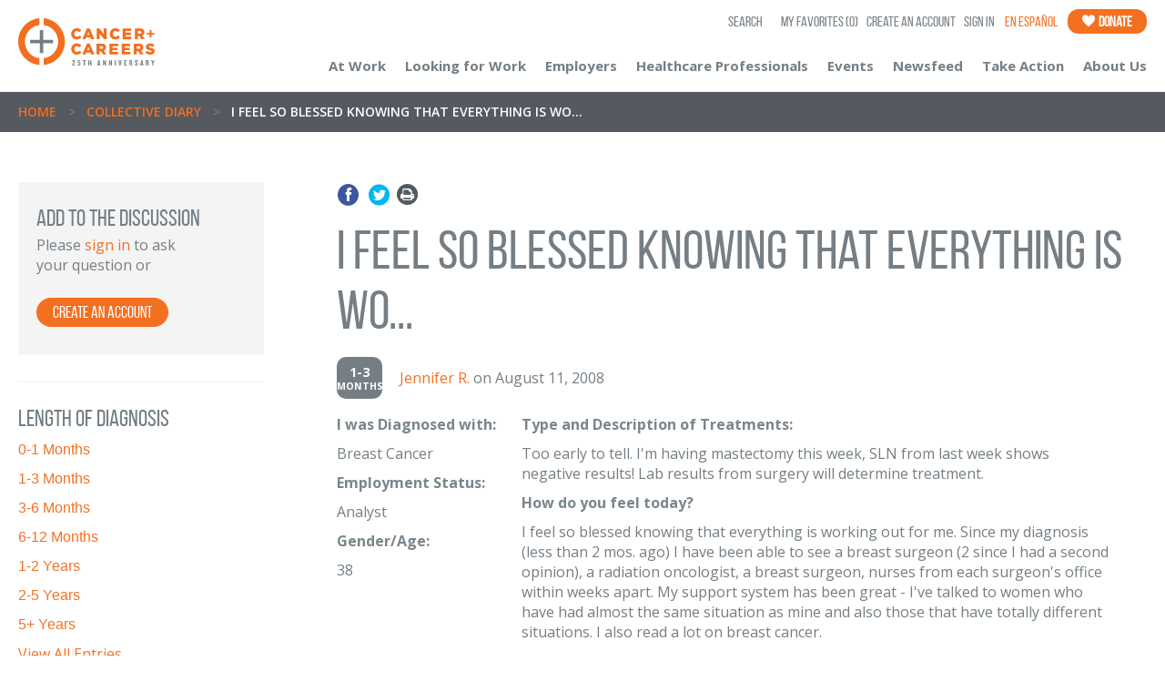

--- FILE ---
content_type: text/html; charset=utf-8
request_url: https://www.cancerandcareers.org/diary/i-feel-so-blessed-knowing-that
body_size: 10764
content:
<!DOCTYPE html>
<!--[if lt IE 7 ]><html lang="en" class="ie6 oldie"><![endif]-->
<!--[if IE 7 ]><html lang="en" class="ie7 oldie"><![endif]-->
<!--[if IE 8 ]><html lang="en" class="ie8"><![endif]-->
<!--[if IE 9 ]><html lang="en" class="ie9"><![endif<]-->
<!--[if (gt IE 9)|!(IE)]><!--><html lang="en"><!--<![endif]-->
  <head>
    <meta charset="utf-8">
    <!--[if IE]><![endif]-->
        <title>I feel so blessed knowing that everything is wo... - Collective Diary | Cancer and Careers</title>
        <meta name="twitter:title" content="I feel so blessed knowing that everything is wo... - Collective Diary | Cancer and Careers" />




    <meta name="viewport" content="width=device-width, initial-scale=1.0">
    <link href='//fonts.googleapis.com/css?family=Open+Sans:400,700,600' rel='stylesheet' type='text/css'>
    <!--link rel="stylesheet" type="text/css" href="https://cloud.typography.com/6429374/792208/css/fonts.css" /-->
    <script src="https://use.typekit.net/ube4utv.js"></script>
    <script>try{Typekit.load();}catch(e){}</script>

    <link rel="stylesheet" href="/stylesheets/newcss/bootstrap.min.css" media="screen" />
<link rel="stylesheet" href="/stylesheets/newcss/owl.carousel.css" media="screen" />
<link rel="stylesheet" href="/stylesheets/newcss/owl.theme.css" media="screen" />
<link rel="stylesheet" href="/stylesheets/newcss/main.css" media="screen" />
<link rel="stylesheet" href="/stylesheets/newcss/icons.css" media="screen" />

    <link rel="shortcut icon" type="image/x-icon" href="/images/shared/favicon.ico" />
<meta http-equiv="cleartype" content="on">
<meta http-equiv="X-UA-Compatible" content="IE=edge,chrome=1">
<meta name="csrf-param" content="authenticity_token" />
<meta name="csrf-token" content="SJz6XCsga8mzjmNzzn6B5V52tBunvuqO1MpsUMzauCBL7usLOwwG9KptdFkOSot-Pz4ysSkBAAspAT2Y882Vng" />
<script src="/javascripts/jquery/jquery.1.7.2.min.js"></script>
<script src="/javascripts/jquery/jquery-ui.1.8.9.min.js"></script>
<script src="/javascripts/rails.js"></script>
<script type="text/javascript">
(function(){
  var html5elements = "address|article|aside|audio|canvas|command|datalist|details|dialog|figure|figcaption|footer|header|hgroup|keygen|mark|meter|menu|nav|progress|ruby|section|time|video".split('|');
  for(var i = 0; i < html5elements.length; i++){
    document.createElement(html5elements[i]);
  }
})();
</script>
<!--[if IE 8]>
  <script src="/javascripts/css3-mediaqueries.js"></script>
  <script src="/javascripts/html5shiv.js"></script>
  <script src="/javascripts/selectivizr-min.js"></script>
<![endif]-->
<!--[if lte IE 7]>
  <script src="/javascripts/html5shiv.js"></script>
  <script src="/javascripts/selectivizr-min.js"></script>
<![endif]-->
    <!-- Google Tag Manager -->
<script>(function(w,d,s,l,i){w[l]=w[l]||[];w[l].push({'gtm.start':
new Date().getTime(),event:'gtm.js'});var f=d.getElementsByTagName(s)[0],
j=d.createElement(s),dl=l!='dataLayer'?'&l='+l:'';j.async=true;j.src=
'https://www.googletagmanager.com/gtm.js?id='+i+dl;f.parentNode.insertBefore(j,f);
})(window,document,'script','dataLayer','GTM-W4DTKV');</script>
<!-- End Google Tag Manager -->

<!-- Google tag (gtag.js) -->
<script async src="https://www.googletagmanager.com/gtag/js?id=G-B5PG07EQJ6"></script>
<script>
  window.dataLayer = window.dataLayer || [];
  function gtag(){dataLayer.push(arguments);}
  gtag('js', new Date());  gtag('config', 'G-B5PG07EQJ6');
</script>


    <link rel="alternate" type="application/rss+xml" title="Blog RSS" href="/blog.rss">


    
    
    <meta property="og:image" content="https://www.cancerandcareers.org/images/logo-cc.jpg" />
<!-- Twitter meta tags -->
    <meta name="twitter:card" content="summary" />
    <meta name="twitter:site" content="@cancerandcareer" />
    <!--<meta name="twitter:title" content="" />-->
    <meta name="twitter:description" content="Cancer and Careers empowers and educates people with cancer to thrive in their workplace, by providing expert advice, interactive tools and educational events." />
    <meta name="twitter:image" content="https://www.cancerandcareers.org/images/logo-cc.jpg" />


    
    
    <script>(function(w,d,t,r,u){var f,n,i;w[u]=w[u]||[],f=function(){var o={ti:"136011833"};o.q=w[u],w[u]=new UET(o),w[u].push("pageLoad")},n=d.createElement(t),n.src=r,n.async=1,n.onload=n.onreadystatechange=function(){var s=this.readyState;s&&s!=="loaded"&&s!=="complete"||(f(),n.onload=n.onreadystatechange=null)},i=d.getElementsByTagName(t)[0],i.parentNode.insertBefore(n,i)})(window,document,"script","//bat.bing.com/bat.js","uetq");</script>
    <meta name="facebook-domain-verification" content="qsq6vy28buox5e7pqce7rorqcckrfs" />
  </head>
  <body class="en_site">
    <nav class="leftNav mainNav" id="leftNav">
  <div class="mnav">
        <ul>
          <li><a href="#" class="link-cac3" data-Nav="atWorkNav">At Work<span class="color2 rotar270"><i class="icon-arrow-down"></i></span></a></li>
          <li><a href="#" class="link-cac3" data-Nav="looking-submenu">Looking for Work<span class="color2 rotar270"><i class="icon-arrow-down"></i></span></a></li>
          <li><a href="#" class="link-cac3" data-Nav="EmployersNav">Employers<span class="color2 rotar270"><i class="icon-arrow-down"></i></span></a></li>
          <li><a href="/en/healthcare-professionals" class="link-cac3" data-Nav=""><p>Healthcare Professionals</p><!-- <span class="color2 rotar270"><i class="icon-arrow-down"></i></span> --></a></li>
          <li><a href="#" class="link-cac3" data-Nav="events-submenu">Events<span class="color2 rotar270"><i class="icon-arrow-down"></i></span></a></li>
          <li><a href="/newsfeed" class="link-cac3" data-Nav="news-submenu">Newsfeed<span class="color2 rotar270"><i class="icon-arrow-down"></i></span></a></li>
          <li><a href="/en/take-action" class="link-cac3" data-Nav="takeaction-submenu">Take Action<span class="color2 rotar270"><i class="icon-arrow-down"></i></span></a></li>
          <li><a href="/en/about-us" class="link-cac3" data-Nav="aboutus-submenu">About Us<span class="color2 rotar270"><i class="icon-arrow-down"></i></span></a></li>
        </ul>
            <ol>
      <li class="mobil_search">
        <div class="litleIconNav2">
          <i class="icon-magnify-left"></i>
        </div>
        <form class="" action="https://www.cancerandcareers.org/search" accept-charset="UTF-8" method="get"><input name="utf8" type="hidden" value="&#x2713;" autocomplete="off" />
          <div class="search-contentt">
              
              <input type="text" name="term" value="" class="textbox-search" placeholder="Search">
              <input type="submit" value="&nbsp;" class="search-submit">
          </div>
</form>      </li>
      <li>
        <a href="/users/sign_in" class="link-cac1">
          <div class="litleIconNav2">
            <i class="icon-login"></i>
          </div>
          Login
        </a>
      </li>
      <!--<li>
        <a href="#" class="link-cac1">
          <div class="litleIconNav2">
            <i class="icon-star"></i>
          </div>My favorites (<i class="color2 num">2</i>)
        </a>
      </li>-->
      <li class="OrangeGB">
        <a href="/en/take-action/donate" class="link-cac1">
          <div class="litleIconNav2 white">
            <i class="icon-donate"></i>
          </div>Donate
        </a>
      </li>
      <li class="GrayBG">
        <a href="/career-coach" class="link-cac1">
          <div class="litleIconNav">
            <i class="icon-ask"></i>
          </div>Ask a career coach
        </a>
      </li>
      <li class="GrayBG">
        <a href="/diary" class="link-cac1">
          <div class="litleIconNav">
            <i class="icon-diary"></i>
          </div>Collective diary
        </a>
      </li>
      <li class="GrayBG">
        <a href="/en/resource" class="link-cac1">
          <div class="litleIconNav">
            <i class="icon-resources"></i>
          </div>Resources
        </a>
      </li>
      <li class="OrangeGB">
        <a href="/publication_orders/new" class="link-publications">
          <div class="litleIconNav" style="background: none !important;">
            <i class="icon-publications"></i>
          </div>Free Publications
          <p class="publication-menu">Order or Download</p>
        </a>
      </li>
      <li class="OrangeGB">
        <a href="/en/community/videos" class="link-publications">
          <div class="litleIconNav" style="background: none !important;">
            <i class="icon-videos"></i>
          </div>Educational Videos
          <p class="publication-menu">View All</p>
        </a>
      </li>
    </ol>
<script>
  $(document).ready(function(){
    $(".mobil_search form input[type='text']").click(function(){
      $(this).attr("placeholder","");
    });
    $(".mobil_search form input[type='text']").blur(function(){
      $(this).attr("placeholder","Search");
    });
  });
</script>
  </div>
</nav>
<!-- sub menus mobile -->
<nav class="leftNav submenu" id="atWorkNav">
  <div class="mnav">
    <ul>
      <li><a href="#" class="link-cac3 closeSubMenu"><span class="color2 pull-left rotar90"><i class="icon-arrow-down"></i> </span>Go Back</a></li>
      <li><a href="/en/at-work" class="link-cac3"><p>Introduction</p></a></li>
      <li><a href="/en/at-work/where-to-start" class="link-cac3"><p>Where to Start</p></a></li>
      <li><a href="/en/at-work/legal-and-financial" class="link-cac3"><p>Legal &nbsp; Financial</p></a></li>
      <li><a href="/en/at-work/working-remotely" class="link-cac3"><p>Working Remotely</p></a></li>
      <li><a href="/en/at-work/back-to-work-after-cancer" class="link-cac3"><p>Back to Work</p></a></li>
      <li><a href="/en/at-work/coworkers" class="link-cac3"><p>Coworkers</p></a></li>
      <li><a href="/en/at-work/caregivers" class="link-cac3"><p>Caregivers</p></a></li>
      <li><a href="/en/at-work/early-career" class="link-cac3"><p>Early Career</p></a></li>
    </ul>
         <ol>
      <li class="mobil_search">
        <div class="litleIconNav2">
          <i class="icon-magnify-left"></i>
        </div>
        <form class="" action="https://www.cancerandcareers.org/search" accept-charset="UTF-8" method="get"><input name="utf8" type="hidden" value="&#x2713;" autocomplete="off" />
          <div class="search-contentt">
              
              <input type="text" name="term" value="" class="textbox-search" placeholder="Search">
              <input type="submit" value="&nbsp;" class="search-submit">
          </div>
</form>      </li>
      <li>
        <a href="/users/sign_in" class="link-cac1">
          <div class="litleIconNav2">
            <i class="icon-login"></i>
          </div>
          Login
        </a>
      </li>
      <!--<li>
        <a href="#" class="link-cac1">
          <div class="litleIconNav2">
            <i class="icon-star"></i>
          </div>My favorites (<i class="color2 num">2</i>)
        </a>
      </li>-->
      <li class="OrangeGB">
        <a href="/en/take-action/donate" class="link-cac1">
          <div class="litleIconNav2 white">
            <i class="icon-donate"></i>
          </div>Donate
        </a>
      </li>
      <li class="GrayBG">
        <a href="/career-coach" class="link-cac1">
          <div class="litleIconNav">
            <i class="icon-ask"></i>
          </div>Ask a career coach
        </a>
      </li>
      <li class="GrayBG">
        <a href="/diary" class="link-cac1">
          <div class="litleIconNav">
            <i class="icon-diary"></i>
          </div>Collective diary
        </a>
      </li>
      <li class="GrayBG">
        <a href="/en/resource" class="link-cac1">
          <div class="litleIconNav">
            <i class="icon-resources"></i>
          </div>Resources
        </a>
      </li>
      <li class="OrangeGB">
        <a href="/publication_orders/new" class="link-publications">
          <div class="litleIconNav" style="background: none !important;">
            <i class="icon-publications"></i>
          </div>Free Publications
          <p class="publication-menu">Order or Download</p>
        </a>
      </li>
      <li class="OrangeGB">
        <a href="/en/community/videos" class="link-publications">
          <div class="litleIconNav" style="background: none !important;">
            <i class="icon-videos"></i>
          </div>Educational Videos
          <p class="publication-menu">View All</p>
        </a>
      </li>
    </ol>
<script>
  $(document).ready(function(){
    $(".mobil_search form input[type='text']").click(function(){
      $(this).attr("placeholder","");
    });
    $(".mobil_search form input[type='text']").blur(function(){
      $(this).attr("placeholder","Search");
    });
  });
</script>
  </div>
</nav>
<nav class="leftNav submenu" id="EmployersNav">
  <div class="mnav">
    <ul>
      <li><a href="#" class="link-cac3 closeSubMenu"><span class="color2 pull-left rotar90"><i class="icon-arrow-down"></i> </span>Go Back</a></li>
      <li><a href="/en/employers" class="link-cac3"><p>Introduction</p></a></li>
      <li><a href="/en/at-work/managers" class="link-cac3"><p>Managers</p></a></li>
      <li><a href="/en/at-work/human-resources" class="link-cac3"><p>Human Resources</p></a></li>
      <li><a href="/en/employers/best-companies" class="link-cac3"><p>Best Companies</p></a></li>
    </ul>
         <ol>
      <li class="mobil_search">
        <div class="litleIconNav2">
          <i class="icon-magnify-left"></i>
        </div>
        <form class="" action="https://www.cancerandcareers.org/search" accept-charset="UTF-8" method="get"><input name="utf8" type="hidden" value="&#x2713;" autocomplete="off" />
          <div class="search-contentt">
              
              <input type="text" name="term" value="" class="textbox-search" placeholder="Search">
              <input type="submit" value="&nbsp;" class="search-submit">
          </div>
</form>      </li>
      <li>
        <a href="/users/sign_in" class="link-cac1">
          <div class="litleIconNav2">
            <i class="icon-login"></i>
          </div>
          Login
        </a>
      </li>
      <!--<li>
        <a href="#" class="link-cac1">
          <div class="litleIconNav2">
            <i class="icon-star"></i>
          </div>My favorites (<i class="color2 num">2</i>)
        </a>
      </li>-->
      <li class="OrangeGB">
        <a href="/en/take-action/donate" class="link-cac1">
          <div class="litleIconNav2 white">
            <i class="icon-donate"></i>
          </div>Donate
        </a>
      </li>
      <li class="GrayBG">
        <a href="/career-coach" class="link-cac1">
          <div class="litleIconNav">
            <i class="icon-ask"></i>
          </div>Ask a career coach
        </a>
      </li>
      <li class="GrayBG">
        <a href="/diary" class="link-cac1">
          <div class="litleIconNav">
            <i class="icon-diary"></i>
          </div>Collective diary
        </a>
      </li>
      <li class="GrayBG">
        <a href="/en/resource" class="link-cac1">
          <div class="litleIconNav">
            <i class="icon-resources"></i>
          </div>Resources
        </a>
      </li>
      <li class="OrangeGB">
        <a href="/publication_orders/new" class="link-publications">
          <div class="litleIconNav" style="background: none !important;">
            <i class="icon-publications"></i>
          </div>Free Publications
          <p class="publication-menu">Order or Download</p>
        </a>
      </li>
      <li class="OrangeGB">
        <a href="/en/community/videos" class="link-publications">
          <div class="litleIconNav" style="background: none !important;">
            <i class="icon-videos"></i>
          </div>Educational Videos
          <p class="publication-menu">View All</p>
        </a>
      </li>
    </ol>
<script>
  $(document).ready(function(){
    $(".mobil_search form input[type='text']").click(function(){
      $(this).attr("placeholder","");
    });
    $(".mobil_search form input[type='text']").blur(function(){
      $(this).attr("placeholder","Search");
    });
  });
</script>
  </div>
</nav>
<nav class="leftNav submenu" id="looking-submenu">
  <div class="mnav">
    <ul>
      <li><a href="#" class="link-cac3 closeSubMenu"><span class="color2 pull-left rotar90"><i class="icon-arrow-down"></i> </span>Go Back</a></li>
      <li><a href="/en/looking-for-work" class="link-cac3"><p>Introduction</p></a></li>
      <li><a href="/en/looking-for-work/job-search-disclosure" class="link-cac3">Job Search & Disclosure</a></li>
      <li><a href="/en/looking-for-work/online-footprint" class="link-cac3"><p>Your Online Footprint</p></a></li>
      <li><a href="/en/looking-for-work/networking" class="link-cac3"><p>Networking</p></a></li>
      <li><a href="/en/looking-for-work/resume-cover-letter" class="link-cac3"><p>Resume & Cover Letter</p></a></li>
      <li><a href="/resume_reviews/new" class="link-cac3"><p>Resume Review Service</p></a></li>
      <li><a href="/en/looking-for-work/interviewing" class="link-cac3"><p>Interviewing</p></a></li>
      <li><a href="/en/looking-for-work/exploring-your-options" class="link-cac3"><p>Exploring Your Options</p></a></li>
      <li><a href="/en/looking-for-work/early-career" class="link-cac3"><p>Early Career</p></a></li>
    </ul>
        <ol>
      <li class="mobil_search">
        <div class="litleIconNav2">
          <i class="icon-magnify-left"></i>
        </div>
        <form class="" action="https://www.cancerandcareers.org/search" accept-charset="UTF-8" method="get"><input name="utf8" type="hidden" value="&#x2713;" autocomplete="off" />
          <div class="search-contentt">
              
              <input type="text" name="term" value="" class="textbox-search" placeholder="Search">
              <input type="submit" value="&nbsp;" class="search-submit">
          </div>
</form>      </li>
      <li>
        <a href="/users/sign_in" class="link-cac1">
          <div class="litleIconNav2">
            <i class="icon-login"></i>
          </div>
          Login
        </a>
      </li>
      <!--<li>
        <a href="#" class="link-cac1">
          <div class="litleIconNav2">
            <i class="icon-star"></i>
          </div>My favorites (<i class="color2 num">2</i>)
        </a>
      </li>-->
      <li class="OrangeGB">
        <a href="/en/take-action/donate" class="link-cac1">
          <div class="litleIconNav2 white">
            <i class="icon-donate"></i>
          </div>Donate
        </a>
      </li>
      <li class="GrayBG">
        <a href="/career-coach" class="link-cac1">
          <div class="litleIconNav">
            <i class="icon-ask"></i>
          </div>Ask a career coach
        </a>
      </li>
      <li class="GrayBG">
        <a href="/diary" class="link-cac1">
          <div class="litleIconNav">
            <i class="icon-diary"></i>
          </div>Collective diary
        </a>
      </li>
      <li class="GrayBG">
        <a href="/en/resource" class="link-cac1">
          <div class="litleIconNav">
            <i class="icon-resources"></i>
          </div>Resources
        </a>
      </li>
      <li class="OrangeGB">
        <a href="/publication_orders/new" class="link-publications">
          <div class="litleIconNav" style="background: none !important;">
            <i class="icon-publications"></i>
          </div>Free Publications
          <p class="publication-menu">Order or Download</p>
        </a>
      </li>
      <li class="OrangeGB">
        <a href="/en/community/videos" class="link-publications">
          <div class="litleIconNav" style="background: none !important;">
            <i class="icon-videos"></i>
          </div>Educational Videos
          <p class="publication-menu">View All</p>
        </a>
      </li>
    </ol>
<script>
  $(document).ready(function(){
    $(".mobil_search form input[type='text']").click(function(){
      $(this).attr("placeholder","");
    });
    $(".mobil_search form input[type='text']").blur(function(){
      $(this).attr("placeholder","Search");
    });
  });
</script>
  </div>
</nav>
<nav class="leftNav submenu" id="events-submenu">
  <div class="mnav">
    <ul>
      <li><a href="#" class="link-cac3 closeSubMenu"><span class="color2 pull-left rotar90"><i class="icon-arrow-down"></i> </span>Go Back</a></li>
      <!--<li><a href="/en/events" class="link-cac3"><p>Introduction</p></a></li>-->
      <li><a href="/en/community/events" class="link-cac3"><p>Upcoming Events</p></a></li>
      <li><a href="/en/community/events/conference" class="link-cac3"><p>National Conference</p></a></li>
      <!--<li><a href="/en/community/events/healthcare-professionals" class="link-cac3"><p>Educational Series for Healthcare Professionals</p></a></li>-->
      <li><a href="/en/community/events/webinars" class="link-cac3"><p>Balancing Work &amp; Cancer Webinars</p></a></li>
      <li><a href="/en/community/events/midwest-conference" class="link-cac3">Midwest Conference</a></li>
      <li><a href="/en/community/events/westcoast-conference" class="link-cac3 color2">West Coast Conference</a></li>
      <li><a href="/en/community/events/inservice-program" class="link-cac3"><p>In-Service Training</p></a></li>
      <li><a href="/en/community/events/balancing-work-and-cancer" class="link-cac3"><p>Balancing Work &amp; Cancer Workshops</p></a></li>
      <li><a href="/en/community/events/jobsearchintensive" class="link-cac3"><p>Job-Search Intensive</p></a></li>
      <!--<li><a href="/en/community/events/southern-conference" class="link-cac3"><p>Southern Conference</p></a></li>-->
    </ul>
         <ol>
      <li class="mobil_search">
        <div class="litleIconNav2">
          <i class="icon-magnify-left"></i>
        </div>
        <form class="" action="https://www.cancerandcareers.org/search" accept-charset="UTF-8" method="get"><input name="utf8" type="hidden" value="&#x2713;" autocomplete="off" />
          <div class="search-contentt">
              
              <input type="text" name="term" value="" class="textbox-search" placeholder="Search">
              <input type="submit" value="&nbsp;" class="search-submit">
          </div>
</form>      </li>
      <li>
        <a href="/users/sign_in" class="link-cac1">
          <div class="litleIconNav2">
            <i class="icon-login"></i>
          </div>
          Login
        </a>
      </li>
      <!--<li>
        <a href="#" class="link-cac1">
          <div class="litleIconNav2">
            <i class="icon-star"></i>
          </div>My favorites (<i class="color2 num">2</i>)
        </a>
      </li>-->
      <li class="OrangeGB">
        <a href="/en/take-action/donate" class="link-cac1">
          <div class="litleIconNav2 white">
            <i class="icon-donate"></i>
          </div>Donate
        </a>
      </li>
      <li class="GrayBG">
        <a href="/career-coach" class="link-cac1">
          <div class="litleIconNav">
            <i class="icon-ask"></i>
          </div>Ask a career coach
        </a>
      </li>
      <li class="GrayBG">
        <a href="/diary" class="link-cac1">
          <div class="litleIconNav">
            <i class="icon-diary"></i>
          </div>Collective diary
        </a>
      </li>
      <li class="GrayBG">
        <a href="/en/resource" class="link-cac1">
          <div class="litleIconNav">
            <i class="icon-resources"></i>
          </div>Resources
        </a>
      </li>
      <li class="OrangeGB">
        <a href="/publication_orders/new" class="link-publications">
          <div class="litleIconNav" style="background: none !important;">
            <i class="icon-publications"></i>
          </div>Free Publications
          <p class="publication-menu">Order or Download</p>
        </a>
      </li>
      <li class="OrangeGB">
        <a href="/en/community/videos" class="link-publications">
          <div class="litleIconNav" style="background: none !important;">
            <i class="icon-videos"></i>
          </div>Educational Videos
          <p class="publication-menu">View All</p>
        </a>
      </li>
    </ol>
<script>
  $(document).ready(function(){
    $(".mobil_search form input[type='text']").click(function(){
      $(this).attr("placeholder","");
    });
    $(".mobil_search form input[type='text']").blur(function(){
      $(this).attr("placeholder","Search");
    });
  });
</script>
  </div>
</nav>
<nav class="leftNav submenu" id="news-submenu">
  <div class="mnav">
    <ul>
      <li><a href="#" class="link-cac3 closeSubMenu"><span class="color2 pull-left rotar90"><i class="icon-arrow-down"></i> </span>Go Back</a></li>
      <li><a href="/newsfeed" class="link-cac3"><p>Introduction</p></a></li>
      <li><a href="/newsfeed/news/posts" class="link-cac3"><p>News</p></a></li>
      <li><a href="/blog" class="link-cac3"><p>Blog</p></a></li>
      <li><a href="/newsfeed/research/posts" class="link-cac3"><p>Research</p></a></li>
      <li><a href="/newsfeed/newsletter/" class="link-cac3"><p>Newsletter</p></a></li>
    </ul>
        <ol>
      <li class="mobil_search">
        <div class="litleIconNav2">
          <i class="icon-magnify-left"></i>
        </div>
        <form class="" action="https://www.cancerandcareers.org/search" accept-charset="UTF-8" method="get"><input name="utf8" type="hidden" value="&#x2713;" autocomplete="off" />
          <div class="search-contentt">
              
              <input type="text" name="term" value="" class="textbox-search" placeholder="Search">
              <input type="submit" value="&nbsp;" class="search-submit">
          </div>
</form>      </li>
      <li>
        <a href="/users/sign_in" class="link-cac1">
          <div class="litleIconNav2">
            <i class="icon-login"></i>
          </div>
          Login
        </a>
      </li>
      <!--<li>
        <a href="#" class="link-cac1">
          <div class="litleIconNav2">
            <i class="icon-star"></i>
          </div>My favorites (<i class="color2 num">2</i>)
        </a>
      </li>-->
      <li class="OrangeGB">
        <a href="/en/take-action/donate" class="link-cac1">
          <div class="litleIconNav2 white">
            <i class="icon-donate"></i>
          </div>Donate
        </a>
      </li>
      <li class="GrayBG">
        <a href="/career-coach" class="link-cac1">
          <div class="litleIconNav">
            <i class="icon-ask"></i>
          </div>Ask a career coach
        </a>
      </li>
      <li class="GrayBG">
        <a href="/diary" class="link-cac1">
          <div class="litleIconNav">
            <i class="icon-diary"></i>
          </div>Collective diary
        </a>
      </li>
      <li class="GrayBG">
        <a href="/en/resource" class="link-cac1">
          <div class="litleIconNav">
            <i class="icon-resources"></i>
          </div>Resources
        </a>
      </li>
      <li class="OrangeGB">
        <a href="/publication_orders/new" class="link-publications">
          <div class="litleIconNav" style="background: none !important;">
            <i class="icon-publications"></i>
          </div>Free Publications
          <p class="publication-menu">Order or Download</p>
        </a>
      </li>
      <li class="OrangeGB">
        <a href="/en/community/videos" class="link-publications">
          <div class="litleIconNav" style="background: none !important;">
            <i class="icon-videos"></i>
          </div>Educational Videos
          <p class="publication-menu">View All</p>
        </a>
      </li>
    </ol>
<script>
  $(document).ready(function(){
    $(".mobil_search form input[type='text']").click(function(){
      $(this).attr("placeholder","");
    });
    $(".mobil_search form input[type='text']").blur(function(){
      $(this).attr("placeholder","Search");
    });
  });
</script>
  </div>
</nav>
<nav class="leftNav submenu" id="takeaction-submenu">
  <div class="mnav">
    <ul>
      <li><a href="#" class="link-cac3 closeSubMenu"><span class="color2 pull-left rotar90"><i class="icon-arrow-down"></i> </span>Go Back</a></li>
      <li><a href="/en/take-action" class="link-cac3"><p>Introduction</p></a></li>
      <li><a href="/en/take-action/donate" class="link-cac3"><p>Donate</p></a></li>
      <li><a href="/take-action/sponsorship" class="link-cac3"><p>Sponsorship</p></a></li>
      <li><a href="/en/take-action/advocate-become-an-ambassador" class="link-cac3"><p>Advocate/Become an Ambassador</p></a></li>
      <li><a href="/en/take-action/shop-for-a-cause" class="link-cac3"><p>Shop for a Cause</p></a></li>
      <li><a href="/en/take-action/closet-sale" class="link-cac3"><p>Beauty Editor's Closet Sale</p></a></li>
      <li><a href="/en/take-action/beauty-of-giving-luncheon" class="link-cac3"><p>Beauty of Giving Luncheon</p></a></li>
      <li><a href="/en/take-action/beauty-with-benefits" class="link-cac3"><p>Beauty with Benefits</p></a></li>
      <li><a href="/en/take-action/young-professionals-committee" class="link-cac3"><p>Young Professionals Committee</p></a></li>
      <li><a href="/en/take-action/other-ways-to-help" class="link-cac3"><p>Other Ways to Help</p></a></li>
    </ul>
        <ol>
      <li class="mobil_search">
        <div class="litleIconNav2">
          <i class="icon-magnify-left"></i>
        </div>
        <form class="" action="https://www.cancerandcareers.org/search" accept-charset="UTF-8" method="get"><input name="utf8" type="hidden" value="&#x2713;" autocomplete="off" />
          <div class="search-contentt">
              
              <input type="text" name="term" value="" class="textbox-search" placeholder="Search">
              <input type="submit" value="&nbsp;" class="search-submit">
          </div>
</form>      </li>
      <li>
        <a href="/users/sign_in" class="link-cac1">
          <div class="litleIconNav2">
            <i class="icon-login"></i>
          </div>
          Login
        </a>
      </li>
      <!--<li>
        <a href="#" class="link-cac1">
          <div class="litleIconNav2">
            <i class="icon-star"></i>
          </div>My favorites (<i class="color2 num">2</i>)
        </a>
      </li>-->
      <li class="OrangeGB">
        <a href="/en/take-action/donate" class="link-cac1">
          <div class="litleIconNav2 white">
            <i class="icon-donate"></i>
          </div>Donate
        </a>
      </li>
      <li class="GrayBG">
        <a href="/career-coach" class="link-cac1">
          <div class="litleIconNav">
            <i class="icon-ask"></i>
          </div>Ask a career coach
        </a>
      </li>
      <li class="GrayBG">
        <a href="/diary" class="link-cac1">
          <div class="litleIconNav">
            <i class="icon-diary"></i>
          </div>Collective diary
        </a>
      </li>
      <li class="GrayBG">
        <a href="/en/resource" class="link-cac1">
          <div class="litleIconNav">
            <i class="icon-resources"></i>
          </div>Resources
        </a>
      </li>
      <li class="OrangeGB">
        <a href="/publication_orders/new" class="link-publications">
          <div class="litleIconNav" style="background: none !important;">
            <i class="icon-publications"></i>
          </div>Free Publications
          <p class="publication-menu">Order or Download</p>
        </a>
      </li>
      <li class="OrangeGB">
        <a href="/en/community/videos" class="link-publications">
          <div class="litleIconNav" style="background: none !important;">
            <i class="icon-videos"></i>
          </div>Educational Videos
          <p class="publication-menu">View All</p>
        </a>
      </li>
    </ol>
<script>
  $(document).ready(function(){
    $(".mobil_search form input[type='text']").click(function(){
      $(this).attr("placeholder","");
    });
    $(".mobil_search form input[type='text']").blur(function(){
      $(this).attr("placeholder","Search");
    });
  });
</script>
  </div>
</nav>
<nav class="leftNav submenu" id="aboutus-submenu">
  <div class="mnav">
    <ul>
      <li><a href="#" class="link-cac3 closeSubMenu"><span class="color2 pull-left rotar90"><i class="icon-arrow-down"></i> </span>Go Back</a></li>
      <li><a href="/en/about-us" class="link-cac3"><p>Introduction</p></a></li>
      <li><a href="/en/about-us/the-issue" class="link-cac3"><p>The Issue</p></a></li>
      <li><a href="/en/about-us/our-impact" class="link-cac3"><p>Our Impact</p></a></li>
      <li><a href="/en/about-us/supporters" class="link-cac3"><p>Supporters</p></a></li>
      <li><a href="/en/about-us/history" class="link-cac3"><p>History</p></a></li>
      <li><a href="/en/about-us/transparency" class="link-cac3"><p>Transparency</p></a></li>
      <li><a href="/en/about-us/board-of-governors" class="link-cac3"><p>Board of Governors</p></a></li>
      <li><a href="/en/about-us/diversity-equity-inclusion-dei" class="link-cac3"><p>Diversity, Equity & Inclusion</p></a></li>
      <li><a href="/en/about-us/meet-the-staff" class="link-cac3"><p>Staff</p></a></li>
      <li><a href="/en/about-us/contact" class="link-cac3"><p>Contact Us</p></a></li>
    </ul>
        <ol>
      <li class="mobil_search">
        <div class="litleIconNav2">
          <i class="icon-magnify-left"></i>
        </div>
        <form class="" action="https://www.cancerandcareers.org/search" accept-charset="UTF-8" method="get"><input name="utf8" type="hidden" value="&#x2713;" autocomplete="off" />
          <div class="search-contentt">
              
              <input type="text" name="term" value="" class="textbox-search" placeholder="Search">
              <input type="submit" value="&nbsp;" class="search-submit">
          </div>
</form>      </li>
      <li>
        <a href="/users/sign_in" class="link-cac1">
          <div class="litleIconNav2">
            <i class="icon-login"></i>
          </div>
          Login
        </a>
      </li>
      <!--<li>
        <a href="#" class="link-cac1">
          <div class="litleIconNav2">
            <i class="icon-star"></i>
          </div>My favorites (<i class="color2 num">2</i>)
        </a>
      </li>-->
      <li class="OrangeGB">
        <a href="/en/take-action/donate" class="link-cac1">
          <div class="litleIconNav2 white">
            <i class="icon-donate"></i>
          </div>Donate
        </a>
      </li>
      <li class="GrayBG">
        <a href="/career-coach" class="link-cac1">
          <div class="litleIconNav">
            <i class="icon-ask"></i>
          </div>Ask a career coach
        </a>
      </li>
      <li class="GrayBG">
        <a href="/diary" class="link-cac1">
          <div class="litleIconNav">
            <i class="icon-diary"></i>
          </div>Collective diary
        </a>
      </li>
      <li class="GrayBG">
        <a href="/en/resource" class="link-cac1">
          <div class="litleIconNav">
            <i class="icon-resources"></i>
          </div>Resources
        </a>
      </li>
      <li class="OrangeGB">
        <a href="/publication_orders/new" class="link-publications">
          <div class="litleIconNav" style="background: none !important;">
            <i class="icon-publications"></i>
          </div>Free Publications
          <p class="publication-menu">Order or Download</p>
        </a>
      </li>
      <li class="OrangeGB">
        <a href="/en/community/videos" class="link-publications">
          <div class="litleIconNav" style="background: none !important;">
            <i class="icon-videos"></i>
          </div>Educational Videos
          <p class="publication-menu">View All</p>
        </a>
      </li>
    </ol>
<script>
  $(document).ready(function(){
    $(".mobil_search form input[type='text']").click(function(){
      $(this).attr("placeholder","");
    });
    $(".mobil_search form input[type='text']").blur(function(){
      $(this).attr("placeholder","Search");
    });
  });
</script>
  </div>
</nav>
<!-- here end mmain menu mobile -->

<!--- here start main menu  -->
<nav>
<div class="stiky">
  <div class="container-fluid max-75">
    <div class="navbar-header textCenter-700">
        <div class="">
          <a class="mLengauje" href="/es">ES</a>
        </div>
        <a href="/en"><img class="logo" alt="Cancer and Careers Logo" src="/images/logo.svg" /></a>
        <div class="navs">
          <ul class="navTop">
            <li>
              <a href="javascript:;" class="link-cac1 search">SEARCH</a>
              <form class="search-header" action="https://www.cancerandcareers.org/search" accept-charset="UTF-8" method="get"><input name="utf8" type="hidden" value="&#x2713;" autocomplete="off" />
                <div class="search-content">
                    <input type="text" name="term" id="text-search-header" value="" class="textbox-search" />
                    <input type="submit" value="&nbsp;" class="search-submit">
                </div>
</form>            </li>
            <li>      <div class="admin device-mid clearfix">
      <ul id="anav">
      <li id="favorite-count"  class="link-cac1">
        <a href="/guest-favorites">
        <div class="link-cac1">
          My Favorites <em  class="link-cac1" >(0)</em>
        </div>
</a>      </li>
      <li id="create-acct"><a class="link-cac1" href="/users/sign_up">Create an Account</a></li>
      <li><a class="link-cac1" href="/users/sign_in">Sign In</a></li>
  </ul>
</div>
 </li>

            <li class="languaje"><a href="/es" class="link-cac1 color2">En Espa&ntilde;ol</a></li>
            <li class="donate-button">
              <a href="/en/take-action/donate" class="Jdonate">
                <i class="icon-donate"></i>
                Donate
              </a>
            </li>
            <li class="NavButon">
              <div>
                <div class="isClose">
                  <ul class="mNavIcon" style="position:absolute;">
                    <li class="icon-bar"></li>
                    <li class="icon-bar"></li>
                    <li class="icon-bar"></li>
                  </ul>
                  <p>Menu</p>
                </div>
                <div class="isOpen">
                  <i class="icon-close" style="position:absolute;"></i>
                  <p>Close</p>
                </div>
              </div>
            </li>
          </ul>
          <ul class="navBottom">
            <li class="subNav">
              <a href="/en/at-work" class="link-cac3">
                At Work
                <div class="arrow_sup">
                  <div class="arrow_sup2"></div>
                </div>
              </a>
              <div class="option-content">
                <div class="row white-section">
                  <div class="col-md-6">
                    <ul>
                      <li><a href="/en/at-work/where-to-start" class="link-cac3 color2">Where to Start</a></li>
                      <li><a href="/en/at-work/legal-and-financial" class="link-cac3 color2">Legal &amp; Financial</a></li>
                      <li><a href="/en/at-work/back-to-work-after-cancer" class="link-cac3 color2">Back to Work</a></li>
                      <li><a href="/en/at-work/working-remotely" class="link-cac3 color2">Working Remotely</a></li>
                    </ul>
                  </div>
                  <div class="col-md-6">
                    <ul>
                      <li><a href="/en/at-work/coworkers" class="link-cac3 color2">Coworkers</a></li>
                      <li><a href="/en/at-work/caregivers" class="link-cac3 color2">Caregivers</a></li>
                      <li><a href="/en/at-work/early-career" class="link-cac3 color2">Early Career</a></li>
                    </ul>
                  </div>
                </div>
                <div class="gray-section">
                  <div class="col-md-4">
                    <a href="/career-coach" class="nav-white-text">
                      <img src="/images/back-circle.svg" alt=""><i class="icon-ask"></i>
                      <span class="d-block">Ask a career coach</span>
                    </a>
                  </div>
                  <div class="col-md-4">
                    <a href="/diary" class="nav-white-text">
                      <img src="/images/back-circle.svg" alt=""><i class="icon-diary"></i>
                      <span class="d-block">Collective diary</span>
                    </a>
                  </div>
                  <div class="col-md-4">
                    <a href="/en/resource" class="nav-white-text">
                      <img src="/images/back-circle.svg" alt=""><i class="icon-resources"></i>
                      <span class="d-block">Resources</span>
                    </a>
                  </div>
                </div>
                <div class="orange-section">
                    <div class="col-md-6">
                        <a href="/publication_orders/new" class="nav-white-text">
                          <span class="d-block text-center"><i class="icon-publications"></i> Free Publications</span>
                          <span class="d-block link-cac3">
                            Order or Download
                          </span>
                        </a>
                    </div>
                    <div class="col-md-6">
                        <div class="vid-separator"></div>
                        <a href="/en/community/videos" class="nav-white-text">
                          <span class="d-block text-center"><i class="icon-videos"></i> Educational Videos</span>
                          <span class="d-block link-cac3">
                            View All
                          </span>
                        </a>
                    </div>
                </div>
              </div>
            </li>
            <li class="subNav">
              <a href="/en/looking-for-work" class="link-cac3">
                Looking for Work
                <div class="arrow_sup">
                  <div class="arrow_sup2"></div>
                </div>
              </a>
              <div class="option-content">
                <div class="row white-section">
                  <div class="col-md-6">
                    <ul>
                      <li><a href="/en/looking-for-work/job-search-disclosure" class="link-cac3 color2">Job Search & Disclosure</a></li>
                      <li><a href="/en/looking-for-work/online-footprint" class="link-cac3 color2">Your Online Footprint</a></li>
                      <li><a href="/en/looking-for-work/networking" class="link-cac3 color2">Networking</a></li>
                      <li><a href="/en/looking-for-work/resume-cover-letter" class="link-cac3 color2">Resume &amp; Cover Letter</a></li>
                    </ul>
                  </div>
                  <div class="col-md-6">
                    <ul>
                      <li><a href="/resume_reviews/new" class="link-cac3 color2">Resume Review Service</a></li>
                      <li><a href="/en/looking-for-work/interviewing" class="link-cac3 color2">Interviewing</a></li>
                      <li><a href="/en/looking-for-work/exploring-your-options" class="link-cac3 color2">Exploring Your Options</a></li>
                      <li><a href="/en/looking-for-work/early-career" class="link-cac3 color2">Early Career</a></li>
                    </ul>
                  </div>
                </div>
                <div class="gray-section">
                    <div class="col-md-4">
                      <a href="/career-coach" class="nav-white-text">
                        <img src="/images/back-circle.svg" alt=""><i class="icon-ask"></i>
                        <span class="d-block">Ask a career coach</span>
                      </a>
                    </div>
                    <div class="col-md-4">
                      <a href="/diary" class="nav-white-text">
                        <img src="/images/back-circle.svg" alt=""><i class="icon-diary"></i>
                        <span>Collective diary</span>
                      </a>
                    </div>
                    <div class="col-md-4">
                      <a href="/en/resource" class="nav-white-text">
                        <img src="/images/back-circle.svg" alt=""><i class="icon-resources"></i>
                        <span class="d-block">Resources</span>
                      </a>
                    </div>
                </div>
                <div class="orange-section">
                    <div class="col-md-6">
                        <a href="/publication_orders/new" class="nav-white-text">
                        <span class="d-block text-center" ><i class="icon-publications"></i> Free Publications</span>
                        <span class="d-block link-cac3">
                          Order or Download
                        </span>
                        </a>
                    </div>
                    <div class="col-md-6">
                        <div class="vid-separator"></div>
                        <a href="/en/community/videos" class="nav-white-text">
                          <span class="d-block"><i class="icon-videos"></i> Educational Videos</span>
                          <span class="d-block link-cac3">
                            View All
                          </span>
                        </a>
                    </div>
                </div>
              </div>
            </li>
            <li class="subNav">
              <a href="/en/employers" class="link-cac3">
                 Employers
                <div class="arrow_sup">
                  <div class="arrow_sup2"></div>
                </div>
              </a>
              <div class="option-content">
                <div class="row white-section">
                  <div class="col-md-6">
                    <ul>
                      <li><a href="/en/employers/managers" class="link-cac3 color2">Managers</a></li>
                      <li><a href="/en/employers/best-companies" class="link-cac3 color2">Best Companies</a></li>
                    </ul>
                  </div>
                  <div class="col-md-6">
                    <ul>
                      <li><a href="/en/employers/human-resources" class="link-cac3 color2">Human Resources</a></li>
                    </ul>
                  </div>
                </div>
                <div class="gray-section">
                  <div class="col-md-4">
                    <a href="/career-coach" class="nav-white-text">
                      <img src="/images/back-circle.svg" alt=""><i class="icon-ask"></i>
                      <span class="d-block">Ask a career coach</span>
                    </a>
                  </div>
                  <div class="col-md-4">
                    <a href="/diary" class="nav-white-text">
                      <img src="/images/back-circle.svg" alt=""><i class="icon-diary"></i>
                      <span class="d-block">Collective diary</span>
                    </a>
                  </div>
                  <div class="col-md-4">
                    <a href="/en/resource" class="nav-white-text">
                      <img src="/images/back-circle.svg" alt=""><i class="icon-resources"></i>
                      <span class="d-block">Resources</span>
                    </a>
                  </div>
                </div>
                <div class="orange-section">
                    <div class="col-md-6">
                        <a href="/publication_orders/new" class="nav-white-text">
                          <span class="d-block text-center"><i class="icon-publications"></i> Free Publications</span>
                          <span class="d-block link-cac3">
                            Order or Download
                          </span>
                        </a>
                    </div>
                    <div class="col-md-6">
                        <div class="vid-separator"></div>
                        <a href="/en/community/videos" class="nav-white-text">
                          <span class="d-block text-center"><i class="icon-videos"></i> Educational Videos</span>
                          <span class="d-block link-cac3">
                            View All
                          </span>
                        </a>
                    </div>
                </div>
              </div>
            </li>
            <li>
              <a href="/en/healthcare-professionals" class="link-cac3">Healthcare Professionals</a>
            </li>
            <li class="subNav">
                <a href="/en/community/events" class="link-cac3">Events
                  <div class="arrow_sup">
                    <div class="arrow_sup2"></div>
                  </div>
                </a>
                <div class="option-content last-item">
                  <div class="row white-section">
                    <div class="col-md-6">
                      <ul>
                          <li><a href="/en/community/events" class="link-cac3 color2">Upcoming Events</a></li>
                          <li><a href="/en/community/events/conference" class="link-cac3 color2">National Conference</a></li>
                          <!--<li><a href="/en/community/events/healthcare-professionals" class="link-cac3 color2">Educational Series for Healthcare Professionals</a></li>-->
                          <li><a href="/en/community/events/webinars" class="link-cac3 color2">Balancing Work &amp; Cancer Webinars</a></li>
                          <li><a href="/en/community/events/midwest-conference" class="link-cac3 color2">Midwest Conference</a></li>
                      </ul>
                    </div>
                    <div class="col-md-6">
                      <ul>
                        <li><a href="/en/community/events/westcoast-conference" class="link-cac3 color2">West Coast Conference</a></li>
                        <li><a href="/en/community/events/inservice-program" class="link-cac3 color2">In-Service Training for Healthcare Professionals</a></li>
                        <li><a href="/en/community/events/balancing-work-and-cancer" class="link-cac3 color2">Balancing Work &amp; Cancer Workshops</a></li>

                        <li><a href="/en/community/events/jobsearchintensive" class="link-cac3 color2">Job-Search Intensive</a></li>
                        <!--<li><a href="/en/community/events/southern-conference" class="link-cac3 color2">Southern Conference</a></li>-->
                        <!-- <li><a href="/en/community/events/Beauty-of-giving" class="link-cac3 color2">Beauty of Giving Luncheon & Live Auction</a></li> -->
                      </ul>
                    </div>
                  </div>
                  <div class="gray-section">
                    <div class="col-md-4">
                      <a href="/career-coach" class="nav-white-text">
                        <img src="/images/back-circle.svg" alt=""><i class="icon-ask"></i>
                        <span class="d-block">Ask a career coach</span>
                      </a>
                    </div>
                    <div class="col-md-4">
                      <a href="/diary" class="nav-white-text">
                        <img src="/images/back-circle.svg" alt=""><i class="icon-diary"></i>
                        <span class="d-block">Collective diary</span>
                      </a>
                    </div>
                    <div class="col-md-4">
                      <a href="/en/resource" class="nav-white-text">
                        <img src="/images/back-circle.svg" alt=""><i class="icon-resources"></i>
                        <span class="d-block">Resources</span>
                      </a>
                    </div>
                  </div>
                  <div class="orange-section">
                    <div class="col-md-6">
                        <a href="/publication_orders/new" class="nav-white-text">
                        <span class="d-block text-center"><i class="icon-publications"></i> Free Publications</span>
                        <span class="d-block link-cac3">
                          Order or Download
                        </span>
                        </a>
                    </div>
                    <div class="col-md-6">
                        <div class="vid-separator"></div>
                        <a href="/en/community/videos" class="nav-white-text">
                          <span class="d-block text-center"><i class="icon-videos"></i> Educational Videos</span>
                          <span class="d-block link-cac3">
                            View All
                          </span>
                        </a>
                    </div>
                  </div>
                </div>
            </li>
            <li class="subNav">
              <a href="/newsfeed" class="link-cac3">Newsfeed
                <div class="arrow_sup">
                  <div class="arrow_sup2"></div>
                </div>
              </a>
              <div class="option-content last-item">
                  <div class="row white-section">
                    <div class="col-md-6">
                      <ul>
                        <li><a href="/newsfeed/news/posts" class="link-cac3 color2">News</a></li>
                        <li><a href="/blog" class="link-cac3 color2">Blog</a></li>
                      </ul>
                    </div>
                    <div class="col-md-6">
                      <ul>
                        <li><a href="/newsfeed/research/posts" class="link-cac3 color2">Research</a></li>
                        <li><a href="/en/newsfeed/newsletter" class="link-cac3 color2">Newsletter</a></li>
                      </ul>
                    </div>
                  </div>
                  <div class="gray-section">
                    <div class="col-md-4">
                      <a href="/career-coach" class="nav-white-text">
                        <img src="/images/back-circle.svg" alt=""><i class="icon-ask"></i>
                        <span class="d-block">Ask a career coach</span>
                      </a>
                    </div>
                    <div class="col-md-4">
                      <a href="/diary" class="nav-white-text">
                        <img src="/images/back-circle.svg" alt=""><i class="icon-diary"></i>
                        <span class="d-block">Collective diary</span>
                      </a>
                    </div>
                    <div class="col-md-4">
                      <a href="/en/resource" class="nav-white-text">
                        <img src="/images/back-circle.svg" alt=""><i class="icon-resources"></i>
                        <span class="d-block">Resources</span>
                      </a>
                    </div>
                  </div>
                  <div class="orange-section">
                    <div class="col-md-6">
                        <a href="/publication_orders/new" class="nav-white-text">
                        <span class="d-block text-center"><i class="icon-publications"></i> Free Publications</span>
                        <span class="d-block link-cac3">
                          Order or Download
                        </span>
                        </a>
                    </div>
                    <div class="col-md-6">
                        <div class="vid-separator"></div>
                        <a href="/en/community/videos" class="nav-white-text">
                          <span class="d-block text-center"><i class="icon-videos"></i> Educational Videos</span>
                          <span class="d-block link-cac3">
                            View All
                          </span>
                        </a>
                    </div>
                  </div>
              </div>
            </li>
            <li class="subNav">
              <a href="/en/take-action" class="link-cac3">Take Action
                <div class="arrow_sup">
                  <div class="arrow_sup2"></div>
                </div>
              </a>
              <div class="option-content last-item">
                <div class="row white-section">
                  <div class="col-md-6">
                    <ul>
                      <li><a href="/en/take-action/donate" class="link-cac3 color2">Donate</a></li>
                      <li><a href="/en/take-action/sponsorship" class="link-cac3 color2">Sponsorship</a></li>
                      <li><a href="/en/take-action/advocate-become-an-ambassador" class="link-cac3 color2">Advocate/Become an Ambassador</a></li>
                      <li><a href="/en/take-action/shop-for-a-cause" class="link-cac3 color2">Shop for a Cause</a></li>
                      <li><a href="/en/take-action/closet-sale" class="link-cac3 color2">Beauty Editor's Closet Sale</a></li>
                    </ul>
                  </div>
                  <div class="col-md-6">
                    <ul>

                      <li><a href="/en/take-action/beauty-of-giving-luncheon" class="link-cac3 color2">Beauty of Giving Luncheon</a></li>
                      <li><a href="/en/take-action/beauty-with-benefits" class="link-cac3 color2">Beauty with Benefits</a></li>
                      <li><a href="/en/take-action/young-professionals-committee" class="link-cac3 color2">Young Professionals Committee</a></li>
                      <li><a href="/en/take-action/other-ways-to-help" class="link-cac3 color2">Other Ways to Help</a></li>
                    </ul>
                  </div>
                </div>
                <div class="gray-section">
                  <div class="col-md-4">
                    <a href="/career-coach" class="nav-white-text">
                      <img src="/images/back-circle.svg" alt=""><i class="icon-ask"></i>
                      <span class="d-block">Ask a career coach</span>
                    </a>
                  </div>
                  <div class="col-md-4">
                    <a href="/diary" class="nav-white-text">
                      <img src="/images/back-circle.svg" alt=""><i class="icon-diary"></i>
                      <span class="d-block">Collective diary</span>
                    </a>
                  </div>
                  <div class="col-md-4">
                    <a href="/en/resource" class="nav-white-text">
                      <img src="/images/back-circle.svg" alt=""><i class="icon-resources"></i>
                      <span class="d-block">Resources</span>
                    </a>
                  </div>
                </div>
                <div class="orange-section">
                    <div class="col-md-6">
                        <a href="/publication_orders/new" class="nav-white-text">
                        <span class="d-block text-center"><i class="icon-publications"></i> Free Publications</span>
                        <span class="d-block link-cac3">
                          Order or Download
                        </span>
                        </a>
                    </div>
                    <div class="col-md-6">
                        <div class="vid-separator"></div>
                        <a href="/en/community/videos" class="nav-white-text">
                          <span class="d-block text-center"><i class="icon-videos"></i> Educational Videos</span>
                          <span class="d-block link-cac3">
                            View All
                          </span>
                        </a>
                    </div>
                </div>
              </div>
            </li>
            <li class="subNav">
              <a href="/en/about-us" class="link-cac3">About Us
                <div class="arrow_sup">
                  <div class="arrow_sup2"></div>
                </div>
              </a>
              <div class="option-content last-item">
                <div class="row white-section">
                  <div class="col-md-6 noPaddingRight">
                    <ul>
                      <li><a href="/en/about-us/the-issue" class="link-cac3 color2">The Issue</a></li>
                      <li><a href="/en/about-us/our-impact" class="link-cac3 color2">Our Impact</a></li>
                      <li><a href="/en/about-us/supporters" class="link-cac3 color2">Supporters</a></li>
                      <li><a href="/en/about-us/history" class="link-cac3 color2">History</a></li>
                      <li><a href="/en/about-us/transparency" class="link-cac3 color2">Transparency</a></li>
                    </ul>
                  </div>
                  <div class="col-md-6">
                    <ul>
                      <li><a href="/en/about-us/board-of-governors" class="link-cac3 color2">Board of Governors</a></li>
                      <li><a href="/en/about-us/diversity-equity-inclusion-dei" class="link-cac3 color2">Diversity, Equity & Inclusion</a></li>
                      <li><a href="/en/about-us/meet-the-staff" class="link-cac3 color2">Staff</a></li>
                      <li><a href="/en/about-us/contact" class="link-cac3 color2">Contact Us</a></li>
                    </ul>
                  </div>
                </div>
                <div class="gray-section">
                  <div class="col-md-4">
                    <a href="/career-coach" class="nav-white-text">
                      <img src="/images/back-circle.svg" alt=""><i class="icon-ask"></i>
                      <span class="d-block">Ask a career coach</span>
                    </a>
                  </div>
                  <div class="col-md-4">
                        <a href="/diary" class="nav-white-text">
                          <img src="/images/back-circle.svg" alt=""><i class="icon-diary"></i>
                          <span class="d-block">Collective diary</span>
                        </a>
                  </div>
                  <div class="col-md-4">
                        <a href="/en/resource" class="nav-white-text">
                          <img src="/images/back-circle.svg" alt=""><i class="icon-resources"></i>
                          <span class="d-block">Resources</span>
                        </a>
                  </div>
                </div>
                <div class="orange-section">
                    <div class="col-md-6">
                        <a href="/publication_orders/new" class="nav-white-text">
                        <span class="d-block text-center"><i class="icon-publications"></i> Free Publications</span>
                        <span class="d-block link-cac3">
                          Order or Download
                        </span>
                        </a>
                    </div>
                    <div class="col-md-6">
                        <div class="vid-separator"></div>
                        <a href="/en/community/videos" class="nav-white-text">
                          <span class="d-block text-center"><i class="icon-videos"></i> Educational Videos</span>
                          <span class="d-block link-cac3">
                            View All
                          </span>
                        </a>
                    </div>
                </div>
              </div>
            </li>
          </ul>
        </div> <!-- end navs -->
    </div> <!-- end nav header -->
  </div>
</div>
</nav>
<div class="overlayPush" id="overlayPush"></div>
<style type="text/css">
  .vid-separator{
    border-left: solid 2px rgba(255, 255, 255, 0.3);
    display: inline-block;
    width: 2px;
    height: 55px;
    float: left;
    margin: 10px 0 0 -20px;
  }
  .icon-videos{
    background-image: url("/images/video-icon-thumb.svg");
    background-repeat: no-repeat;
    background-position: center;
    display: inline-block;
    width: 17px;
    height: 18px;
  }
</style>
    <!-- Google Tag Manager (noscript) -->
<div style="display:none" aria-hidden="true">
    <noscript>
        <iframe src="https://www.googletagmanager.com/ns.html?id=GTM-W4DTKV"
        height="0" width="0" style="display:none;visibility:hidden" aria-hidden="true"></iframe>
    </noscript>
</div>
<!-- End Google Tag Manager (noscript) -->


            <div id="actual-page" class="hidden-xs">
              <div class="container-fluid">
                <p><a href="/en">Home</a> <span class='arrow-b'> &gt; </span> <a href="/diary">Collective Diary</a> <span class='arrow-b'> &gt; </span> I feel so blessed knowing that everything is wo...</p>
              </div>
            </div>
        <div class="__body">
           

<div class="allcontent">
<div class="container-fluid pageContent"  id="at-work-page">
<div class="hidden-xs hidden-sm col-md-4 col-lg-3 jpadding-change" id="panel-left">
  <div class="panel-left-options nobg takeaction-config">
   
    <div class="jgray-box">
      <h2 class="subheader1">Add to the discussion</h2>
      <p class="body-text2">Please <a class="link-cac-4" href="/users/sign_in">sign in</a> to ask your question or</p>
      
        <a class="Jbutton2" href="/users/sign_up">Create an Account</a>
    </div>
    <hr>

    <div class="links-list">
       
<div class="links-list diary_sidebar">
  <h1  class="subheader1">Length of diagnosis</h1>
      <a class="link-cac-4" href="/diary/intervals/0-1%20Months">0-1 Months </a>
      <br/>
      <a class="link-cac-4" href="/diary/intervals/1-3%20Months">1-3 Months </a>
      <br/>
      <a class="link-cac-4" href="/diary/intervals/3-6%20Months">3-6 Months </a>
      <br/>
      <a class="link-cac-4" href="/diary/intervals/6-12%20Months">6-12 Months </a>
      <br/>
      <a class="link-cac-4" href="/diary/intervals/1-2%20Years">1-2 Years </a>
      <br/>
      <a class="link-cac-4" href="/diary/intervals/2-5%20Years">2-5 Years </a>
      <br/>
      <a class="link-cac-4" href="/diary/intervals/5+%20Years">5+ Years </a>
      <br/>
  <a class="link-cac4 color2" href="/diary">View All Entries</a>
</div>
<hr>
<div class="links-list diary_sidebar">
  <h1 class="subheader1">Recent Authors</h1>
    <a class="link-cac-4" href="/diary/authors/judyr">Judy R.</a>
    <br/>
    <a class="link-cac-4" href="/diary/authors/kellyg">Kelly G.</a>
    <br/>
    <a class="link-cac-4" href="/diary/authors/amyr-2">Amy R.</a>
    <br/>
    <a class="link-cac-4" href="/diary/authors/shenell-h">Shenell  H.</a>
    <br/>
    <a class="link-cac-4" href="/diary/authors/tamron-l">Tamron  L.</a>
    <br/>
    <a class="link-cac-4" href="/diary/authors/cristald">Cristal D.</a>
    <br/>
    <a class="link-cac-4" href="/diary/authors/lashawnj">La Shawn J.</a>
    <br/>
    <a class="link-cac-4" href="/diary/authors/lowanda-shalik-j">Lowanda Shalik  J.</a>
    <br/>
    <a class="link-cac-4" href="/diary/authors/brittak">Britta K.</a>
    <br/>
    <a class="link-cac-4" href="/diary/authors/abbyj">Abby J.</a>
    <br/>
  <a class="link-cac4 color2" href="/diary/authors">View all authors &raquo;</a>
</div>
<style>.diary_sidebar a.active, .diary_sidebar a.link-cac-4{display: inline-block !important}</style>
    </div>
  </div>
</div>
<div class="col-md-8 col-lg-9 article" id="calc-width-panel">
  <div class="follow-us-icon socialIcons">
<!--	<a class="iconStar forIcons first-icon" href="#"><i class="icon-round-star"></i>SAVE AS FAVORITE</a> -->
	<a class="fbIcon forIcons" href="http://www.facebook.com/share.php?u=https://www.cancerandcareers.org/diary/i-feel-so-blessed-knowing-that" title="Facebook" ><i class="icon-round-facebook-2"></i> </a>
	<a class="twIcon forIcons" href="http://twitter.com/home?status=Currently%20reading%20@cancerandcareer:%20https://www.cancerandcareers.org/diary/i-feel-so-blessed-knowing-that" title="Twitter"><i class="icon-round-twitter-2"></i></a>
	<a id="btnPrint" class="ImpIcon forIcons" href='#' value="Print" title="Print"><i class="icon-round-print"></i></a>
</div>

  <div class="print_section">
    <div class="ContentHeader jadd-30">
      <h1 class="header4-gray reset1">I feel so blessed knowing that everything is wo...</h1>
    </div>
    <div class="media-left">
        <div class="Jbox-date top">
          <a class="interval" href="/diary/intervals/1-3%20Months"><span>1-3</span></a><a class="descriptor" href="/diary/intervals/1-3%20Months"><span>Months</span></a>
        </div>
      </div>
    <div class="media-body"><p class="body-text2 date-vertical-middle"><a class="link-cac4" href="/diary/authors/jenniferr">Jennifer R.</a> on August 11, 2008</p></div>
  <div class="cols add-17-top">
    <div class="col-lg-3 dates">
      <div>
        <p class="body-text2 bold">
        I was Diagnosed with:
        </p>
        <p class="body-text2">
          Breast Cancer
        </p>
      </div>
      <div>
        <p class="body-text2 bold">
        Employment Status:
        </p>
        <p class="body-text2">
          Analyst
        </p>
      </div>
      <div>
        <p class="body-text2 bold">
        Gender/Age:
        </p>
        <p class="body-text2">
          38
        </p>
      </div>
    </div>
    <div class="col-lg-9 no-padding-left">
      <p class="body-text2 bold">
        Type and Description of Treatments:
      </p>
      <p class="body-text2">
        Too early to tell.  I&#39;m having mastectomy this week, SLN from last week shows negative results!  Lab results from surgery will determine treatment.
      </p>
          <p class="body-text2 bold">How do you feel today?</p>
          <div class="diary-text"><p>I feel so blessed knowing that everything is working out for me.  Since my diagnosis (less than 2 mos. ago) I have been able to see a breast surgeon (2 since I had a second opinion), a radiation oncologist, a breast surgeon, nurses from each surgeon's office within weeks apart.  My support system has been great - I've talked to women who have had almost the same situation as mine and also those that have totally different situations.  I also read a lot on breast cancer.</p></div>
          <p class="body-text2 bold">Since the diagnosis, what has changed in your life?</p>
          <div class="diary-text"><p>I've learned to let the little things go (well, I'm still learning).  That not everything is an emergency.  That the situation I'm in now is only temporary and will only get better.</p></div>
          <p class="body-text2 bold">What is going well for you right now?</p>
          <div class="diary-text"><p>My family support system, my church family has run prayer marathons for my situation, the women who have undergone the same thing are constantly calling me asking how I'm doing.  God is taking control of this whole situation and it feels good that I just have to go with the motions where He sends me!</p></div>
          <p class="body-text2 bold">What is not going well for you right now?</p>
          <div class="diary-text"><p>Not being able to take care of my baby who is just learning to walk.</p></div>
          <p class="body-text2 bold">What has been the most challenging thing about having cancer?</p>
          <div class="diary-text"><p>Not being able to decide which doctor to select since they're all excellent where I'm going!</p></div>
          <p class="body-text2 bold">When difficulties overwhelm you, where do you go for support?</p>
          <div class="diary-text"><p>Each day is a struggle with what is about to happen.  I pray each time I feel doubt, uneasiness, fear.</p></div>
          <p class="body-text2 bold">How have your long-term goals or life goals changed since diagnosis?</p>
          <div class="diary-text"><p>None, I've learned no matter how much I plan, it can all change once God turns the switch on a situation.</p></div>
          <p class="body-text2 bold">What is your work arrangement right now? What are your hours?</p>
          <div class="diary-text"><p>FMLA, then Short Term disability so I can get 60% pay when that happens.  Monday- Friday 7:30-4:00.</p></div>
          <p class="body-text2 bold">Since the diagnosis, what has changed in your work life?</p>
          <div class="diary-text"><p>Nothing, work has partly helped me preoccupy my mind about things..</p></div>
          <p class="body-text2 bold">What has helped you continue to work the most?</p>
          <div class="diary-text"><p>My family (husband and child).</p></div>
          <p class="body-text2 bold">What advice do you have for others trying to work through treatment?</p>
          <div class="diary-text"><p>I have none, since I have not had any yet.</p></div>
          <p class="body-text2 bold">How have you dealt with any side effects of treatment?</p>
          <div class="diary-text"><p>Same as above.</p></div>
          <p class="body-text2 bold">If &quot;today&#39;s you&quot; could give advice to &quot;day-of-diagnosis you,&quot; what would you say?</p>
          <div class="diary-text"><p>Give it all up to Him.</p></div>
      
    </div>
  </div>
</div>
  
</div>
</div>
</div>
<!-- Sponsors Section -->

<div id="footer2">
  <div class="container-fluid">
    <div class="row">
      <div class="col-sm-6 col-xs-12">
            <style type="text/css">
      .mce-error-response a{
        font-style: normal;
        font-weight: 400;
        font-family: 'Open Sans', sans-serif;
        font-size: 1em;
        line-height: 1.4em;
        color: #f37021;
        text-decoration: underline !important;
      }
    </style>
<!-- Begin MailChimp Signup Form -->
<script type="text/javascript">
// delete this script tag and use a "div.mce_inline_error{ XXX !important}" selector
// or fill this in and it will be inlined when errors are generated
var mc_custom_error_style = '';
</script>

  <div class="newsletter-form">
    <h2 class="header5">NEWSLETTER SIGN-UP</h2>
    <form action="/en/newsletter-signup" class="validate form-inline">
      <div class="form-group">
        <p class="body-text3 hidden-xs hidden-sm hidden-900 hidden-1040">Sign up to receive the most up-to-date information and resources.</p>
        <input type="email" value="" name="EMAIL" class="required email form-control" id="mce-EMAIL" aria-label="Enter Email Address" placeholder="Enter Email Address" required>

        <input type="submit" value="GO" name="subscribe" class="button btn button4" />
        <div id="mce-responses">
            <div class="response mce-error-response body-text2" style="display:none"></div>
            <div class="response mce-success-response body-text2" style="display:none"></div>
        </div>
      </div>
    </form>
  </div>



<script type="text/javascript" src="/javascripts/jquery/jquery.form-n-validate.js"></script>

      </div>
      <div  class="col-sm-6 col-xs-12 ">
        <div class="follow-us">
          <h2 class="header5">FOLLOW US</h2>
          <p class="body-text3 hidden-xs hidden-sm hidden-900 hidden-1040"></p>
          <div class="follow-us-icons">
            <a href="https://www.facebook.com/CancerandCareers?ref=ts" target="_blank" aria-label="Facebook"><i class="icon-round-facebook"></i></a>
            <a href="https://twitter.com/cancerandcareer" target="_blank" aria-label="Twitter"><i class="icon-round-twitter"></i></a>
            <a href="https://www.youtube.com/user/cancerandcareers" target="_blank" aria-label="Youtube"><i class="icon-round-youtube"></i></a>
            <a href="https://www.linkedin.com/company/cancer-and-careers?trk=prof-exp-company-name" target="_blank" aria-label="Linkedin"><i class="icon-round-linkedin"></i></a>
            <a href="https://www.instagram.com/cancerandcareers/" target="_blank" aria-label="Instagram"><i class="set6 icon-instagram"></i></a>
          </div>
        </div>
      </div>
    </div>
  </div>
</div>

<div class="clearfix"></div>
<!--Footer section-->
<footer class="footer bottom">
  <div class="container-fluid">
    <div class="row">
      <div class="col-md-12">
        <ul>
          <li><a href="/en/about-us" class="link-cac7 footer-links">About Us</a><hr class="divider-vertical-links"></li>
          <li><a href="/en/about-us/contact" class="link-cac7 footer-links">Contact Us</a><hr class="hidden-240 divider-vertical-links"></li>
          <li><a href="/en/about-us/transparency/privacy-policy" class="link-cac7 footer-links">Privacy Policy</a><hr class="hidden-320 divider-vertical-links"></li>
          <li><a href="/en/resource" class="link-cac7 footer-links">Resources</a><hr class="hidden-480 divider-vertical-links"></li>
          <li><a href="/en/community/videos" class="link-cac7 footer-links">Videos</a></li>
        </ul>
        <span class="copyright">
          <a href="http://www.etrust.org/cert/687655.html" target="_blank">
            <img src="/images/etrust-logo.gif" alt="eTrust Privacy Certificate logo">
          </a> &copy; 2026 Cosmetic Executive Women Foundation/Cancer and Careers. All Rights Reserved.
        </span>
      </div>
    </div>
  </div>
</footer>

<script src="/javascripts/jquery-1.11.0.min.js"></script>
<script src="/javascripts/jquery.touchSwipe.min.js"></script>
<script src="/javascripts/meganav.js"></script>
<script src="/javascripts/footer.js"></script>
<script src="/javascripts/TweenMax.min.js"></script>
<script src="/javascripts/owl.carousel.min.js"></script>
<script src="/javascripts/main2-aw.js"></script>
<script src="/javascripts/tinymce/tinymce.min.js"></script>
<script src="/javascripts/circle-progress.js"></script>
<script src="/javascripts/circle-control.js"></script>
<script src="/javascripts/load-control.js"></script>
<script type="text/javascript">
    tinymce.init({
        selector: "textarea.editable-textarea",
        plugins: [
            "advlist autolink link image anchor contextmenu paste"
        ],
        menubar: false,
        statusbar: false,
        toolbar: "bold italic numlist bullist indent outdent undo redo link",
        content_css : "/stylesheets/textarea-content.css"
    });
</script>
</body>
</html>

        </div>



        <!-- Google Remarketing Code -->
<script type="text/javascript">
/* <![CDATA[ */
var google_conversion_id = 1071326858;
var google_custom_params = window.google_tag_params;
var google_remarketing_only = true;
/* ]]> */
</script>
<script type="text/javascript" src="//www.googleadservices.com/pagead/conversion.js">
</script>
<div style="display:none;" aria-hidden="true">
    <noscript>
        <img height="1" aria-hidden="true"  width="1" style="border-style:none;" alt="" src="//googleads.g.doubleclick.net/pagead/viewthroughconversion/1071326858/?value=0&amp;guid=ON&amp;script=0"/>
    </noscript>
</div>
        <script>
    !function(f,b,e,v,n,t,s)
    {if(f.fbq)return;n=f.fbq=function(){n.callMethod?
    n.callMethod.apply(n,arguments):n.queue.push(arguments)};
    if(!f._fbq)f._fbq=n;n.push=n;n.loaded=!0;n.version='2.0';
    n.queue=[];t=b.createElement(e);t.async=!0;
    t.src=v;s=b.getElementsByTagName(e)[0];
    s.parentNode.insertBefore(t,s)}(window, document,'script',
    'https://connect.facebook.net/en_US/fbevents.js');
    fbq('init', '513936236987586');
    fbq('track', 'PageView');

    let currentPathName = window.location.pathname;

    if(currentPathName == '/en/take-action/give'){
      //Initiate Checkout Meta Event
      fbq('track', 'InitiateCheckout');
    }
</script>
<div style="display:none" aria-hidden="true">
  <noscript>
      <img height="1" width="1" style="display:none"
      src="https://www.facebook.com/tr?id=513936236987586&ev=PageView&noscript=1" aria-hidden="true"  />
  </noscript>
</div>

      </div>
    </div>
  </body>
</html>
<script>
  $(".Jbutton2-nw").attr('target','_blank');
</script>

 

--- FILE ---
content_type: text/css
request_url: https://www.cancerandcareers.org/stylesheets/newcss/owl.theme.css
body_size: 71
content:
/*
* 	Owl Carousel Owl Demo Theme 
*	v1.3.3
*/

.owl-theme .owl-controls {
    /*margin-top: 10px;*/
    text-align: center;
}


/* Styling Next and Prev buttons */

.owl-theme .owl-controls .owl-buttons div {
    color: #FFF;
    display: inline-block;
    zoom: 1;
    *display: inline;
    /*IE7 life-saver */
    margin: 5px;
    padding: 3px 10px;
    font-size: 12px;
    -webkit-border-radius: 30px;
    -moz-border-radius: 30px;
    border-radius: 30px;
    background: #869791;
    filter: Alpha(Opacity=50);
    /*IE7 fix*/
    opacity: 0.5;
}


/* Clickable class fix problem with hover on touch devices */


/* Use it for non-touch hover action */

.owl-theme .owl-controls.clickable .owl-buttons div:hover {
    filter: Alpha(Opacity=100);
    /*IE7 fix*/
    opacity: 1;
    text-decoration: none;
}


/* Styling Pagination*/

.owl-theme .owl-controls .owl-page {
    display: inline-block;
    zoom: 1;
    *display: inline;
    /*IE7 life-saver */
}

.owl-theme .owl-controls .owl-page span {
    display: block;
    width: 12px;
    height: 12px;
    margin: 5px 7px;
    filter: Alpha(Opacity=50);
    /*IE7 fix*/
    opacity: 0.5;
    -webkit-border-radius: 20px;
    -moz-border-radius: 20px;
    border-radius: 20px;
    background: #869791;
}

.owl-theme .owl-controls .owl-page.active span,
.owl-theme .owl-controls.clickable .owl-page:hover span {
    filter: Alpha(Opacity=100);
    /*IE7 fix*/
    opacity: 1;
}


/* If PaginationNumbers is true */

.owl-theme .owl-controls .owl-page span.owl-numbers {
    height: auto;
    width: auto;
    color: #FFF;
    padding: 2px 10px;
    font-size: 12px;
    -webkit-border-radius: 30px;
    -moz-border-radius: 30px;
    border-radius: 30px;
}


/* preloading images */

.owl-item.loading {
    min-height: 150px;
    background: url(AjaxLoader.gif) no-repeat center center
}

.owl-carousel {
    margin-right: auto;
    margin-left: auto;
    padding-left: 20px;
    padding-right: 20px;
}

.owl-controls .owl-buttons div {
    color: #FFF !important;
    display: inline-block !important;
    zoom: inherit !important;
    margin: inherit !important;
    padding: inherit !important;
    font-size: 1.25em !important;
    border-radius: inherit !important;
    background: none !important;
    filter: Alpha(Opacity=50) !important;
    opacity: 0.5 !important;
    position: absolute !important;
    top: 42% !important;
    bottom: auto !important;
}

.owl-controls .owl-buttons div.owl-prev {
    left: 2%
    ;
}
/*.owl-controls .owl-buttons div.owl-prev:before {
    content: "\e621";
}*/
.owl-controls .owl-buttons div.owl-next {
    right: 2%;
}

/*.owl-controls .owl-buttons div.owl-next:before {
    content: "\e622";
}*/

@media (min-width: 321px) and (max-width: 700px){
    .owl-item{
        min-height: 120px;
    }
}

--- FILE ---
content_type: text/css
request_url: https://www.cancerandcareers.org/stylesheets/newcss/fonts.css
body_size: -426
content:
@font-face {
    font-family: 'Knockout 26';
    src: url('../fonts/Knockout-HTF26-JuniorFlyweight/KnockoutHTF26JuniorFlyweight.eot');
    src: url('../fonts/Knockout-HTF26-JuniorFlyweight/KnockoutHTF26JuniorFlyweight.eot') format('embedded-opentype'),
         url('../fonts/Knockout-HTF26-JuniorFlyweight/KnockoutHTF26JuniorFlyweight.woff2') format('woff2'),
         url('../fonts/Knockout-HTF26-JuniorFlyweight/KnockoutHTF26JuniorFlyweight.woff') format('woff'),
         url('../fonts/Knockout-HTF26-JuniorFlyweight/KnockoutHTF26JuniorFlyweight.ttf') format('truetype'),
         url('../fonts/Knockout-HTF26-JuniorFlyweight/KnockoutHTF26JuniorFlyweight.svg#KnockoutHTF26JuniorFlyweight') format('svg');
}

@font-face {
    font-family: 'Knockout 67 A';
    src: url('../fonts/Knockout-HTF47-Bantamweight/KnockoutHTF47Bantamweight.eot');
    src: url('../fonts/Knockout-HTF47-Bantamweight/KnockoutHTF47Bantamweight.eot') format('embedded-opentype'),
         url('../fonts/Knockout-HTF47-Bantamweight/KnockoutHTF47Bantamweight.woff2') format('woff2'),
         url('../fonts/Knockout-HTF47-Bantamweight/KnockoutHTF47Bantamweight.woff') format('woff'),
         url('../fonts/Knockout-HTF47-Bantamweight/KnockoutHTF47Bantamweight.ttf') format('truetype'),
         url('../fonts/Knockout-HTF47-Bantamweight/KnockoutHTF47Bantamweight.svg#KnockoutHTF47Bantamweight') format('svg');
}

@font-face {
    font-family: 'Knockout 68';
    src: url('../fonts/Knockout-HTF68-FullFeatherwt/KnockoutHTF68FullFeatherwt.eot');
    src: url('../fonts/Knockout-HTF68-FullFeatherwt/KnockoutHTF68FullFeatherwt.eot') format('embedded-opentype'),
         url('../fonts/Knockout-HTF68-FullFeatherwt/KnockoutHTF68FullFeatherwt.woff2') format('woff2'),
         url('../fonts/Knockout-HTF68-FullFeatherwt/KnockoutHTF68FullFeatherwt.woff') format('woff'),
         url('../fonts/Knockout-HTF68-FullFeatherwt/KnockoutHTF68FullFeatherwt.ttf') format('truetype'),
         url('../fonts/Knockout-HTF68-FullFeatherwt/KnockoutHTF68FullFeatherwt.svg#KnockoutHTF68FullFeatherwt') format('svg');
}

@font-face {
    font-family: 'Bebas Bold';
    src: url('../fonts/bebas_bold/bebasneue_bold-webfont.eot');
    src: url('../fonts/bebas_bold/bebasneue_bold-webfont.eot') format('embedded-opentype'),
         url('../fonts/bebas_bold/bebasneue_bold-webfont.woff2') format('woff2'),
         url('../fonts/bebas_bold/bebasneue_bold-webfont.woff') format('woff'),
         url('../fonts/bebas_bold/bebasneue_bold-webfont.ttf') format('truetype'),
         url('../fonts/bebas_bold/bebasneue_bold-webfont.svg#BebasNeue') format('svg');
}


--- FILE ---
content_type: image/svg+xml
request_url: https://www.cancerandcareers.org/images/video-icon-thumb.svg
body_size: -426
content:
<svg id="Layer_1" data-name="Layer 1" xmlns="http://www.w3.org/2000/svg" viewBox="0 0 21 39"><defs><style>.cls-1{fill:#fff;}</style></defs><title>Artboard 2</title><path class="cls-1" d="M1,39a1.09,1.09,0,0,1-.39-.08A1,1,0,0,1,0,38V1A1,1,0,0,1,.61.08a1,1,0,0,1,1.08.2l19,18.29a1,1,0,0,1,.31.71,1,1,0,0,1-.3.72L1.7,38.71A1,1,0,0,1,1,39ZM2,3.35V35.61L18.57,19.3Z"/></svg>

--- FILE ---
content_type: image/svg+xml
request_url: https://www.cancerandcareers.org/images/back-circle.svg
body_size: -166
content:
<?xml version="1.0" encoding="utf-8"?>
<!-- Generator: Adobe Illustrator 15.0.0, SVG Export Plug-In  -->
<!DOCTYPE svg PUBLIC "-//W3C//DTD SVG 1.1//EN" "http://www.w3.org/Graphics/SVG/1.1/DTD/svg11.dtd" [
	<!ENTITY ns_flows "http://ns.adobe.com/Flows/1.0/">
]>
<svg version="1.1"
	 xmlns="http://www.w3.org/2000/svg" xmlns:xlink="http://www.w3.org/1999/xlink" xmlns:a="http://ns.adobe.com/AdobeSVGViewerExtensions/3.0/"
	 x="0px" y="0px" width="114px" height="113px" viewBox="-1.594 -1.581 114 113"
	 overflow="visible" enable-background="new -1.594 -1.581 114 113" xml:space="preserve">
<defs>
</defs>
<path fill="#F37021" d="M111.081,55.092C111.081,26.202,88.81,2.42,60.538,0v16.077c19.439,2.357,34.56,18.948,34.56,39.015
	c0,20.066-15.12,36.661-34.56,39.019v16.077C88.81,107.766,111.081,83.983,111.081,55.092"/>
<path fill="#F37021" d="M15.988,55.092c0-20.067,15.112-36.658,34.555-39.015V0C22.269,2.42,0,26.202,0,55.092
	c0,28.892,22.269,52.674,50.543,55.093V94.11C31.101,91.753,15.988,75.158,15.988,55.092"/>
</svg>


--- FILE ---
content_type: application/javascript
request_url: https://www.cancerandcareers.org/javascripts/load-control.js
body_size: 591
content:
function hideArticles(){
	$(".Jtable-option").eq(19).nextAll().not(".JbtnLoadMore").css("opacity","0").addClass("hide");
}

function showMoreArticles(){
	event.preventDefault();
	if($(".Jtable-option.hide").length>=10){
		$(".Jtable-option.hide").eq(10).prevAll().removeClass("hide").animate({opacity:"1"},1000);
	}else{
		$(".Jtable-option.hide").removeClass("hide").animate({opacity:"1"},1000);
		$(".JbtnLoadMore").fadeOut(500);
	}
}


  function GoAncla($ancla){
  	var $n=$ancla.val();
  	$('html,body, .__body').animate({scrollTop: $("#"+$n).offset().top-($(".stiky").outerHeight()+20)}, 800);
  }

$(document).ready(function(){

	$(".search").on("click",function(){
		$(this).fadeOut();
		$(".search-submit").fadeIn();
		$(".textbox-search").css({"border":"1px solid #E4E4E4","padding": "0 30px 0 17px"}).animate({width: "162px"}, 500);
	});
	$(".search-submit").on("click",function(){
		if($(this).find(".textbox-search").val()==""){
			event.preventDefault();
		}
	});




	function loadVideoData($item, videoId){
		var $videoContainer = $item.parent().find('.video-container');
		var $image = $videoContainer.find('img');
		var $videoTitle = $videoContainer.parent().find('.video-title');
		$.ajax({
			url: "http://vimeo.com/api/v2/video/" + videoId + ".json",
			success: function(data){
				$image[0].src = data[0].thumbnail_large;
				$videoTitle.html(data[0].title);
			}
		});
		$item.remove();
	}


	function buildVideoTemplate($item){
		var videoId = $item.attr("data-vimeo");

		$item.parent().addClass('has-thumb');


		$item.after('<div class="video-container">'
				+ '<a href="#"><img src="[data-uri]" alt="">'
				+'<div class="video-cover"></div></a>'
				+ '</div>'
				+ '<p class="body-text2 video-title"></p>'
				+ '<a href="#" class="link-cac1">View video <i class="icon-arrow-bleft"></i></a>');

			loadVideoData($item, videoId);
	}

	$('.video-item').each(function(){
		buildVideoTemplate($(this).find("article"));
	});

});


--- FILE ---
content_type: application/javascript
request_url: https://www.cancerandcareers.org/javascripts/circle-control.js
body_size: -98
content:
$('.circle-3, .circle-4, .circle-5, .circle-6, .circle-7').circleProgress({
    value: 0.44,
    animation: false,
    size: 125,
    startAngle: -Math.PI / 6.4 * 3,
    fill: {
        color: "#F37021"
    }
});

$('.circle-3, .circle-4, .circle-5, .circle-6, .circle-7').attr('data-value', '0.9');
$('.circle-3, .circle-4, .circle-5, .circle-6, .circle-7').attr('data-size', '60');
$('.circle-3, .circle-4, .circle-5, .circle-6, .circle-7').attr('data-thickness', '15');


$('.circle-2').circleProgress({
    value: 0.2,
    animation: false,
    size: 125,
    startAngle: -Math.PI / 6.4 * 3,
    fill: {
        color: "#F37021"
    }
});

$('.circle-1').circleProgress({
    value: 0.7,
    animation: false,
    size: 125,
    startAngle: -Math.PI / 6.4 * 3,
    fill: {
        color: "#F37021"
    }
});


$('.circle-99').circleProgress({
    value: 0.99,
    animation: false,
    
    size: 125,
    startAngle: -Math.PI / 6.4 * 3,
    fill: {
        color: "#F37021"
    }
});


/*$('.circle-3').circleProgress({
    value: 0.44,
    animation: false,
    size: 125,
    startAngle: -Math.PI / 6.4 * 3,
    fill: {
        color: "#F37021"
    }
});*/

$('.circle-4').circleProgress({
    value: 0.20,
    animation: false,
    size: 125,
    startAngle: -Math.PI / 6.4 * 3,
    fill: {
        color: "#F37021"
    }
});

$('.circle-5').circleProgress({
    value: 0.69,
    animation: false,
    size: 125,
    startAngle: -Math.PI / 6.4 * 3,
    fill: {
        color: "#F37021"
    }
});

$('.circle-6').circleProgress({
    value: 0.58,
    animation: false,
    size: 125,
    startAngle: -Math.PI / 6.4 * 3,
    fill: {
        color: "#F37021"
    }
});

$('.circle-7').circleProgress({
    value: 0,
    size: 125,
    startAngle: -Math.PI / 6.4 * 3,
    fill: {
        color: "#F37021"
    }
}).on('circle-animation-progress', function(event, progress) {
    $(this).find('p').html('0 <i>%</i>');
});


function resetCircles() {
    $('.circle-1').circleProgress({
        value: 0,
        size: 125,
        startAngle: -Math.PI / 6.4 * 3,
        fill: {
            color: "#F37021"
        }
    }).on('circle-animation-progress', function(event, progress) {
        $(this).find('p').html('0 <i>%</i>');
    });

    $('.circle-2').circleProgress({
        value: 0,
        size: 125,
        startAngle: -Math.PI / 6.4 * 3,
        fill: {
            color: "#F37021"
        }
    }).on('circle-animation-progress', function(event, progress) {
        $(this).find('p').html('0 <i>%</i>');
    });
}

function startCircleAnimation(){

$('.circle-3').circleProgress({
    value: 0.44,
    size: 125,
    startAngle: -Math.PI / 6.4 * 3,
    fill: {color: "#F37021"}
}).on('circle-animation-progress', function(event, progress) {
    $(this).find('p').html(parseInt(44 * progress) + '<i>%</i>');
});

$('.circle-4').circleProgress({
    value: 0.20,
    size: 125,
    startAngle: -Math.PI / 6.4 * 3,
    fill: {color: "#F37021"}
}).on('circle-animation-progress', function(event, progress) {
    $(this).find('p').html(parseInt(20 * progress) + '<i>%</i>');
});

$('.circle-5').circleProgress({
    value: 0.69,
    size: 125,
    startAngle: -Math.PI / 6.4 * 3,
    fill: {color: "#F37021"}
}).on('circle-animation-progress', function(event, progress) {
    $(this).find('p').html(parseInt(69 * progress) + '<i>%</i>');
});

$('.circle-6').circleProgress({
    value: 0.58,
    size: 125,
    startAngle: -Math.PI / 6.4 * 3,
    fill: {color: "#F37021"}
}).on('circle-animation-progress', function(event, progress) {
    $(this).find('p').html(parseInt(58 * progress) + '<i>%</i>');
});

$('.circle-7').circleProgress({
    value: 0.98,
    size: 125,
    startAngle: -Math.PI / 6.4 * 3,
    fill: {color: "#F37021"}
}).on('circle-animation-progress', function(event, progress) {
    $(this).find('p').html(parseInt(98 * progress) + '<i>%</i>');
});


}




var mnum = 0;
$(function() {
    $(window).scroll(function() {
        window_y = $(window).scrollTop();
        if ($("#Carousel").length) {
        // $mtop = $("#Carousel").position().top;
        initStarCirCle = $(".js-carousel").position().top;
        // $mfooter = $(".sliderTwo").position().top;
        }else {
            initStarCirCle = 0;
            
        }
        if ((window_y > initStarCirCle) && (mnum == 0)) {
            startCircleAnimation();
            mnum++;
        }

        /*   if (window_y > $mfooter) { 
            mnum=0;
            resetCircles();
          }

           if (window_y < $mtop) { 
            mnum=0;
            resetCircles();
          }
          */


    });

});

--- FILE ---
content_type: image/svg+xml
request_url: https://www.cancerandcareers.org/images/logo.svg
body_size: 1179
content:
<?xml version="1.0" encoding="UTF-8"?>
<svg id="Layer_2" data-name="Layer 2" xmlns="http://www.w3.org/2000/svg" viewBox="0 0 281 97">
  <g id="Layer_1-2" data-name="Layer 1">
    <g>
      <g>
        <path d="M96.12,47.63C96.12,22.65,76.85,2.09,52.38,0v13.9c16.82,2.04,29.91,16.38,29.91,33.73s-13.08,31.7-29.91,33.73v13.9c24.47-2.09,43.74-22.66,43.74-47.63Z" fill="#f26f21"/>
        <path d="M13.83,47.63c0-17.35,13.08-31.69,29.9-33.73V0C19.27,2.09,0,22.65,0,47.63s19.27,45.54,43.74,47.63v-13.9c-16.82-2.04-29.9-16.38-29.9-33.73Z" fill="#f26f21"/>
        <polygon points="71.58 44.05 51.65 44.05 51.65 24.14 44.47 24.14 44.47 44.05 24.55 44.05 24.55 51.22 44.47 51.22 44.47 71.13 51.65 71.13 51.65 51.22 71.58 51.22 71.58 44.05" fill="#757e83"/>
      </g>
      <g>
        <path d="M109.1,31.98v-.06c0-6.42,4.95-11.46,11.63-11.46,4.51,0,7.41,1.89,9.36,4.6l-4.6,3.56c-1.26-1.57-2.71-2.58-4.82-2.58-3.09,0-5.26,2.61-5.26,5.83v.06c0,3.31,2.17,5.89,5.26,5.89,2.3,0,3.66-1.07,4.98-2.68l4.6,3.28c-2.08,2.87-4.89,4.98-9.77,4.98-6.3,0-11.38-4.82-11.38-11.4Z" fill="#f26f21"/>
        <path d="M141.44,20.74h5.89l9.39,22.2h-6.56l-1.61-3.94h-8.51l-1.58,3.94h-6.43l9.39-22.2ZM146.8,34.25l-2.46-6.27-2.49,6.27h4.95Z" fill="#f26f21"/>
        <path d="M161.39,20.9h5.71l9.08,11.65v-11.65h6.05v22.04h-5.36l-9.42-12.09v12.09h-6.05v-22.04Z" fill="#f26f21"/>
        <path d="M188.52,31.98v-.06c0-6.42,4.95-11.46,11.63-11.46,4.51,0,7.41,1.89,9.36,4.6l-4.6,3.56c-1.26-1.57-2.71-2.58-4.82-2.58-3.09,0-5.26,2.61-5.26,5.83v.06c0,3.31,2.17,5.89,5.26,5.89,2.3,0,3.66-1.07,4.98-2.68l4.6,3.28c-2.08,2.87-4.89,4.98-9.77,4.98-6.3,0-11.38-4.82-11.38-11.4Z" fill="#f26f21"/>
        <path d="M214.97,20.9h17.75v5.2h-11.69v3.34h10.59v4.82h-10.59v3.5h11.85v5.2h-17.9v-22.04Z" fill="#f26f21"/>
        <path d="M240.25,20.9h10.43c3.37,0,5.71.88,7.19,2.39,1.29,1.26,1.95,2.96,1.95,5.13v.06c0,3.37-1.8,5.61-4.54,6.77l5.26,7.68h-7.06l-4.44-6.68h-2.68v6.68h-6.12v-22.04ZM250.39,31.48c2.08,0,3.28-1.01,3.28-2.61v-.06c0-1.73-1.26-2.61-3.31-2.61h-4v5.29h4.03Z" fill="#f26f21"/>
        <path d="M270.82,24.11h3.59v6.02h6.05v3.46h-6.05v6.02h-3.59v-6.02h-6.05v-3.46h6.05v-6.02Z" fill="#f26f21"/>
        <path d="M109.16,62.93v-.06c0-6.42,4.95-11.46,11.63-11.46,4.51,0,7.41,1.89,9.36,4.6l-4.6,3.56c-1.26-1.57-2.71-2.58-4.82-2.58-3.09,0-5.26,2.61-5.26,5.83v.06c0,3.31,2.17,5.89,5.26,5.89,2.3,0,3.66-1.07,4.98-2.68l4.6,3.28c-2.08,2.87-4.89,4.98-9.77,4.98-6.3,0-11.38-4.82-11.38-11.4Z" fill="#f26f21"/>
        <path d="M141.44,51.69h5.89l9.39,22.2h-6.56l-1.61-3.94h-8.51l-1.58,3.94h-6.43l9.39-22.2ZM146.8,65.2l-2.46-6.27-2.49,6.27h4.95Z" fill="#f26f21"/>
        <path d="M161.32,51.84h10.43c3.37,0,5.71.88,7.19,2.39,1.29,1.26,1.95,2.96,1.95,5.13v.06c0,3.37-1.8,5.61-4.54,6.77l5.26,7.68h-7.06l-4.44-6.68h-2.68v6.68h-6.12v-22.05ZM171.47,62.43c2.08,0,3.28-1.01,3.28-2.61v-.06c0-1.73-1.26-2.61-3.31-2.61h-4v5.29h4.03Z" fill="#f26f21"/>
        <path d="M187.71,51.84h17.75v5.2h-11.69v3.34h10.59v4.82h-10.59v3.5h11.85v5.2h-17.9v-22.05Z" fill="#f26f21"/>
        <path d="M212.92,51.84h17.75v5.2h-11.69v3.34h10.59v4.82h-10.59v3.5h11.85v5.2h-17.9v-22.05Z" fill="#f26f21"/>
        <path d="M238.13,51.84h10.43c3.37,0,5.71.88,7.19,2.39,1.29,1.26,1.95,2.96,1.95,5.13v.06c0,3.37-1.8,5.61-4.54,6.77l5.26,7.68h-7.06l-4.44-6.68h-2.68v6.68h-6.12v-22.05ZM248.28,62.43c2.08,0,3.28-1.01,3.28-2.61v-.06c0-1.73-1.26-2.61-3.31-2.61h-4v5.29h4.03Z" fill="#f26f21"/>
        <path d="M261.74,70.61l3.4-4.06c2.17,1.73,4.6,2.65,7.16,2.65,1.64,0,2.52-.57,2.52-1.51v-.06c0-.91-.73-1.42-3.72-2.11-4.7-1.07-8.32-2.39-8.32-6.93v-.06c0-4.09,3.25-7.05,8.54-7.05,3.75,0,6.68,1.01,9.08,2.93l-3.06,4.31c-2.02-1.42-4.22-2.17-6.18-2.17-1.48,0-2.21.63-2.21,1.42v.06c0,1.01.76,1.45,3.81,2.14,5.08,1.1,8.23,2.74,8.23,6.87v.06c0,4.5-3.56,7.18-8.92,7.18-3.91,0-7.63-1.23-10.34-3.65Z" fill="#f26f21"/>
      </g>
      <g>
        <path d="M114.74,92.32c-1.07,1.17-1.38,2-1.38,2.65h3.59v1.78h-5.72v-.59c0-1.68.44-2.87,2.3-4.96,1.23-1.29,1.68-2.05,1.68-3.02,0-.74-.35-1.12-1.02-1.12-.7,0-1.02.44-1.02,1.16v1.02h-1.75v-1.19c0-1.37.91-2.72,2.74-2.72,2.11,0,2.89,1.36,2.89,2.9,0,1.41-.69,2.57-2.3,4.09Z" fill="#757e83"/>
        <path d="M126.64,87.34h-2.33l-.18,2.8c.39-.54,1.02-.87,1.9-.87,1.18,0,1.93.85,1.93,2.08v2.9c0,1.66-1.12,2.75-2.95,2.75s-2.72-1.32-2.72-2.65v-.94h1.73v.72c0,.69.37,1.14,1.02,1.14s1.02-.39,1.02-1.09v-2.52c0-.55-.35-.91-.84-.91-.6,0-.99.42-1.12.89l-1.68-.25.32-5.82h5.2c-.1,1.24-.4,1.76-1.29,1.76Z" fill="#757e83"/>
        <path d="M137.03,87.42v9.32h-2.1v-9.32h-2.06v-1.84h6.21v1.84h-2.05Z" fill="#757e83"/>
        <path d="M148.66,96.75v-4.58h-2.33v4.58h-2.08v-11.17h2.08v4.73h2.33v-4.73h2.1v11.17h-2.1Z" fill="#757e83"/>
        <path d="M167.34,96.75l-.37-2.2h-1.98l-.4,2.2h-1.95l2.25-11.17h2.33l2.23,11.17h-2.11ZM166.03,88.6l-.76,4.31h1.43l-.67-4.31Z" fill="#757e83"/>
        <path d="M179.37,96.75l-2.17-4.76-.79-1.78v6.54h-1.91v-11.17h1.8l2.06,4.85.74,1.78v-6.62h1.88v11.17h-1.61Z" fill="#757e83"/>
        <path d="M191.56,96.75l-2.17-4.76-.79-1.78v6.54h-1.91v-11.17h1.8l2.06,4.85.74,1.78v-6.62h1.88v11.17h-1.61Z" fill="#757e83"/>
        <path d="M198.89,96.75v-11.17h2.08v11.17h-2.08Z" fill="#757e83"/>
        <path d="M210.54,96.75h-2.01l-2.43-11.17h2.15l1.36,7.7,1.39-7.7h2.03l-2.48,11.17Z" fill="#757e83"/>
        <path d="M218.07,96.75v-11.17h5.34v1.79h-3.26v2.77h2.25v1.64h-2.25v3.1h3.26v1.86h-5.34Z" fill="#757e83"/>
        <path d="M233.98,96.82c-.82,0-1.14-.67-1.14-1.64v-2.1c0-.52-.27-.96-.86-.96h-1.09v4.63h-2.08v-11.17h3.44c1.53,0,2.55.87,2.55,2.43v1.58c0,.84-.39,1.46-1.26,1.73.87.23,1.29.97,1.29,1.69v2.05c0,.52.15.87.4,1.14v.62h-1.26ZM232.77,88.1c0-.5-.22-.8-.74-.8h-1.14v3.29h1.06c.54,0,.82-.29.82-.89v-1.59Z" fill="#757e83"/>
        <path d="M243.25,97c-1.91,0-3.11-1.14-3.11-2.88v-.77h1.91v.65c0,.82.39,1.27,1.14,1.27s1.11-.44,1.11-1.12c0-.89-.57-1.49-1.68-2.31-1.14-.82-2.38-1.93-2.38-3.49s1.04-3,3.05-3c1.76,0,2.94,1.21,2.94,2.87v.72h-1.9v-.67c0-.69-.35-1.19-1.06-1.19-.6,0-1.01.39-1.01,1.01,0,.94.55,1.43,1.8,2.33,1.33.99,2.27,2,2.27,3.5,0,1.79-1.24,3.09-3.09,3.09Z" fill="#757e83"/>
        <path d="M255.68,96.75l-.37-2.2h-1.98l-.4,2.2h-1.95l2.25-11.17h2.33l2.23,11.17h-2.11ZM254.37,88.6l-.76,4.31h1.43l-.67-4.31Z" fill="#757e83"/>
        <path d="M268.04,96.82c-.82,0-1.14-.67-1.14-1.64v-2.1c0-.52-.27-.96-.86-.96h-1.09v4.63h-2.08v-11.17h3.44c1.53,0,2.55.87,2.55,2.43v1.58c0,.84-.39,1.46-1.26,1.73.87.23,1.29.97,1.29,1.69v2.05c0,.52.15.87.4,1.14v.62h-1.26ZM266.83,88.1c0-.5-.22-.8-.74-.8h-1.14v3.29h1.06c.54,0,.82-.29.82-.89v-1.59Z" fill="#757e83"/>
        <path d="M278.24,92.19v4.56h-2.08v-4.56l-2.47-6.61h2.18l1.44,4.54,1.38-4.54h2.08l-2.53,6.61Z" fill="#757e83"/>
      </g>
    </g>
  </g>
</svg>